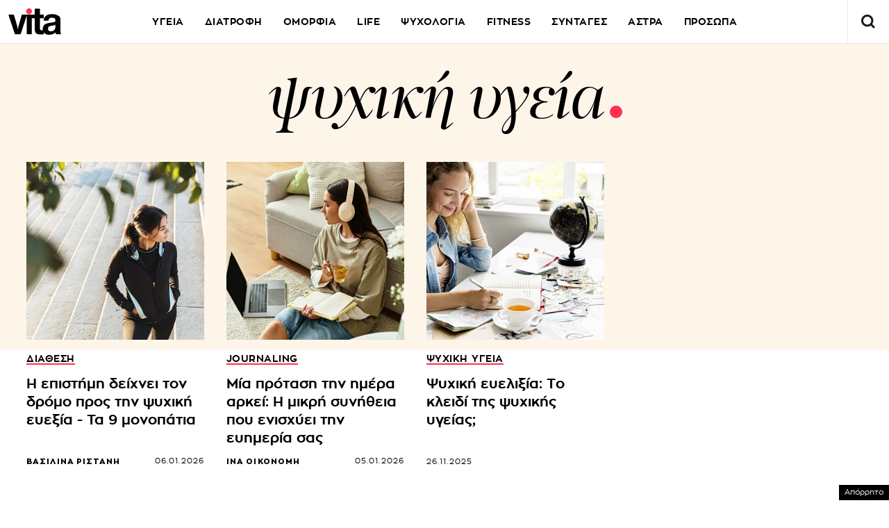

--- FILE ---
content_type: text/html; charset=UTF-8
request_url: https://www.vita.gr/tags/psyxiki-ygeia/
body_size: 27370
content:
<!DOCTYPE html>
<html lang="el">
<head>
  <meta charset="UTF-8">
  <meta name="viewport" content="width=device-width, initial-scale=1">
  <title>EΙΔΗΣΕΙΣ ψυχική υγεία | Vita.gr</title>

    <meta http-equiv="refresh" content="240" />
  
    

  <link rel="icon" href="https://www.vita.gr/wp-content/themes/whsk_vitagr/common/icons/favicon.ico?v=1.2" type="image/x-icon" />
  <link rel="apple-touch-icon" sizes="57x57" href="https://www.vita.gr/wp-content/themes/whsk_vitagr/common/icons/apple-icon-57x57.png">
  <link rel="apple-touch-icon" sizes="60x60" href="https://www.vita.gr/wp-content/themes/whsk_vitagr/common/icons/apple-icon-60x60.png">
  <link rel="apple-touch-icon" sizes="72x72" href="https://www.vita.gr/wp-content/themes/whsk_vitagr/common/icons/apple-icon-72x72.png">
  <link rel="apple-touch-icon" sizes="76x76" href="https://www.vita.gr/wp-content/themes/whsk_vitagr/common/icons/apple-icon-76x76.png">
  <link rel="apple-touch-icon" sizes="114x114" href="https://www.vita.gr/wp-content/themes/whsk_vitagr/common/icons/apple-icon-114x114.png">
  <link rel="apple-touch-icon" sizes="120x120" href="https://www.vita.gr/wp-content/themes/whsk_vitagr/common/icons/apple-icon-120x120.png">
  <link rel="apple-touch-icon" sizes="144x144" href="https://www.vita.gr/wp-content/themes/whsk_vitagr/common/icons/apple-icon-144x144.png">
  <link rel="apple-touch-icon" sizes="152x152" href="https://www.vita.gr/wp-content/themes/whsk_vitagr/common/icons/apple-icon-152x152.png">
  <link rel="apple-touch-icon" sizes="180x180" href="https://www.vita.gr/wp-content/themes/whsk_vitagr/common/icons/apple-icon-180x180.png">
  <link rel="icon" type="image/png" sizes="192x192"  href="https://www.vita.gr/wp-content/themes/whsk_vitagr/common/icons/android-icon-192x192.png">
  <link rel="icon" type="image/png" sizes="32x32" href="https://www.vita.gr/wp-content/themes/whsk_vitagr/common/icons/favicon-32x32.png">
  <link rel="icon" type="image/png" sizes="96x96" href="https://www.vita.gr/wp-content/themes/whsk_vitagr/common/icons/favicon-96x96.png">
  <link rel="icon" type="image/png" sizes="16x16" href="https://www.vita.gr/wp-content/themes/whsk_vitagr/common/icons/favicon-16x16.png">
  <meta name="msapplication-TileColor" content="#ffffff">
  <meta name="msapplication-TileImage" content="https://www.vita.gr/wp-content/themes/whsk_vitagr/common/icons/ms-icon-144x144.png">
  <meta name="theme-color" content="#ffffff">
  
  <link rel="preconnect" href='https://fonts.googleapis.com'>
  <link rel="preconnect" href='https://fonts.gstatic.com'>
  <link rel="preconnect" href="https://quantcast.mgr.consensu.org">
  <link rel="preconnect" href="https://secure.quantserve.com">
  <link rel="preconnect" href="https://securepubads.g.doubleclick.net">
  <link rel="preconnect" href="https://pagead2.googlesyndication.com">
  <link rel="preconnect" href="https://tpc.googlesyndication.com">
  <link rel="preconnect" href="https://www.google-analytics.com">
  <link rel="preconnect" href="https://cdn.onesignal.com">
  <link rel="preconnect" href="https://ajax.googleapis.com">
  <link rel="dns-prefetch" href="https://quantcast.mgr.consensu.org">
  <link rel="dns-prefetch" href="https://secure.quantserve.com">
  <link rel="dns-prefetch" href="https://securepubads.g.doubleclick.net">
  <link rel="dns-prefetch" href="https://pagead2.googlesyndication.com">
  <link rel="dns-prefetch" href="https://tpc.googlesyndication.com">
  <link rel="dns-prefetch" href="https://www.google-analytics.com">
  <link rel="dns-prefetch" href="https://cdn.onesignal.com">
  <link rel="dns-prefetch" href="https://ajax.googleapis.com">
  
  <link rel="preload" href="/wp-content/themes/whsk_vitagr/common/fonts/regal/PFRegalDisplayPro-Italic.woff2" as="font" type="font/woff2" crossorigin="anonymous" />
  <link rel="preload" href="/wp-content/themes/whsk_vitagr/common/fonts/zona/regular/ZonaPro-Regular.woff" as="font" type="font/woff" crossorigin="anonymous" />
  <link rel="preload" href="/wp-content/themes/whsk_vitagr/common/fonts/zona/bold/ZonaPro-Bold.woff" as="font" type="font/woff" crossorigin="anonymous" />
  <link rel="preload" href="/wp-content/themes/whsk_vitagr/common/fonts/zona/thin/ZonaPro-Thin.woff" as="font" type="font/woff" crossorigin="anonymous" />
  <link rel="preload" href="/wp-content/themes/whsk_vitagr/common/fonts/zona/light/ZonaPro-Light.woff" as="font" type="font/woff" crossorigin="anonymous" />
  <link rel="preload" href="/wp-content/themes/whsk_vitagr/common/fonts/zona/extrabold/ZonaPro-ExtraBold.woff" as="font" type="font/woff" crossorigin="anonymous" />
  

  <script src="https://www.vita.gr/wp-content/cache/autoptimize/js/autoptimize_single_6d1b4944d4ebb96dd2e649b48d24fdea.js?v=1"></script>
  
<script async src="https://fundingchoicesmessages.google.com/i/pub-3451081775397713?ers=1"></script><script>(function() {function signalGooglefcPresent() {if (!window.frames['googlefcPresent']) {if (document.body) {const iframe = document.createElement('iframe'); iframe.style = 'width: 0; height: 0; border: none; z-index: -1000; left: -1000px; top: -1000px;'; iframe.style.display = 'none'; iframe.name = 'googlefcPresent'; document.body.appendChild(iframe);} else {setTimeout(signalGooglefcPresent, 0);}}}signalGooglefcPresent();})();</script>

<script>(function(){/*

 Copyright The Closure Library Authors.
 SPDX-License-Identifier: Apache-2.0
*/
'use strict';var aa=function(a){var b=0;return function(){return b<a.length?{done:!1,value:a[b++]}:{done:!0}}},ba="function"==typeof Object.create?Object.create:function(a){var b=function(){};b.prototype=a;return new b},k;if("function"==typeof Object.setPrototypeOf)k=Object.setPrototypeOf;else{var m;a:{var ca={a:!0},n={};try{n.__proto__=ca;m=n.a;break a}catch(a){}m=!1}k=m?function(a,b){a.__proto__=b;if(a.__proto__!==b)throw new TypeError(a+" is not extensible");return a}:null}
var p=k,q=function(a,b){a.prototype=ba(b.prototype);a.prototype.constructor=a;if(p)p(a,b);else for(var c in b)if("prototype"!=c)if(Object.defineProperties){var d=Object.getOwnPropertyDescriptor(b,c);d&&Object.defineProperty(a,c,d)}else a[c]=b[c];a.v=b.prototype},r=this||self,da=function(){},t=function(a){return a};var u;var w=function(a,b){this.g=b===v?a:""};w.prototype.toString=function(){return this.g+""};var v={},x=function(a){if(void 0===u){var b=null;var c=r.trustedTypes;if(c&&c.createPolicy){try{b=c.createPolicy("goog#html",{createHTML:t,createScript:t,createScriptURL:t})}catch(d){r.console&&r.console.error(d.message)}u=b}else u=b}a=(b=u)?b.createScriptURL(a):a;return new w(a,v)};var A=function(){return Math.floor(2147483648*Math.random()).toString(36)+Math.abs(Math.floor(2147483648*Math.random())^Date.now()).toString(36)};var B={},C=null;var D="function"===typeof Uint8Array;function E(a,b,c){return"object"===typeof a?D&&!Array.isArray(a)&&a instanceof Uint8Array?c(a):F(a,b,c):b(a)}function F(a,b,c){if(Array.isArray(a)){for(var d=Array(a.length),e=0;e<a.length;e++){var f=a[e];null!=f&&(d[e]=E(f,b,c))}Array.isArray(a)&&a.s&&G(d);return d}d={};for(e in a)Object.prototype.hasOwnProperty.call(a,e)&&(f=a[e],null!=f&&(d[e]=E(f,b,c)));return d}
function ea(a){return F(a,function(b){return"number"===typeof b?isFinite(b)?b:String(b):b},function(b){var c;void 0===c&&(c=0);if(!C){C={};for(var d="ABCDEFGHIJKLMNOPQRSTUVWXYZabcdefghijklmnopqrstuvwxyz0123456789".split(""),e=["+/=","+/","-_=","-_.","-_"],f=0;5>f;f++){var h=d.concat(e[f].split(""));B[f]=h;for(var g=0;g<h.length;g++){var l=h[g];void 0===C[l]&&(C[l]=g)}}}c=B[c];d=Array(Math.floor(b.length/3));e=c[64]||"";for(f=h=0;h<b.length-2;h+=3){var y=b[h],z=b[h+1];l=b[h+2];g=c[y>>2];y=c[(y&3)<<
4|z>>4];z=c[(z&15)<<2|l>>6];l=c[l&63];d[f++]=""+g+y+z+l}g=0;l=e;switch(b.length-h){case 2:g=b[h+1],l=c[(g&15)<<2]||e;case 1:b=b[h],d[f]=""+c[b>>2]+c[(b&3)<<4|g>>4]+l+e}return d.join("")})}var fa={s:{value:!0,configurable:!0}},G=function(a){Array.isArray(a)&&!Object.isFrozen(a)&&Object.defineProperties(a,fa);return a};var H;var J=function(a,b,c){var d=H;H=null;a||(a=d);d=this.constructor.u;a||(a=d?[d]:[]);this.j=d?0:-1;this.h=null;this.g=a;a:{d=this.g.length;a=d-1;if(d&&(d=this.g[a],!(null===d||"object"!=typeof d||Array.isArray(d)||D&&d instanceof Uint8Array))){this.l=a-this.j;this.i=d;break a}void 0!==b&&-1<b?(this.l=Math.max(b,a+1-this.j),this.i=null):this.l=Number.MAX_VALUE}if(c)for(b=0;b<c.length;b++)a=c[b],a<this.l?(a+=this.j,(d=this.g[a])?G(d):this.g[a]=I):(d=this.l+this.j,this.g[d]||(this.i=this.g[d]={}),(d=this.i[a])?
G(d):this.i[a]=I)},I=Object.freeze(G([])),K=function(a,b){if(-1===b)return null;if(b<a.l){b+=a.j;var c=a.g[b];return c!==I?c:a.g[b]=G([])}if(a.i)return c=a.i[b],c!==I?c:a.i[b]=G([])},M=function(a,b){var c=L;if(-1===b)return null;a.h||(a.h={});if(!a.h[b]){var d=K(a,b);d&&(a.h[b]=new c(d))}return a.h[b]};J.prototype.toJSON=function(){var a=N(this,!1);return ea(a)};
var N=function(a,b){if(a.h)for(var c in a.h)if(Object.prototype.hasOwnProperty.call(a.h,c)){var d=a.h[c];if(Array.isArray(d))for(var e=0;e<d.length;e++)d[e]&&N(d[e],b);else d&&N(d,b)}return a.g},O=function(a,b){H=b=b?JSON.parse(b):null;a=new a(b);H=null;return a};J.prototype.toString=function(){return N(this,!1).toString()};var P=function(a){J.call(this,a)};q(P,J);function ha(a){var b,c=(a.ownerDocument&&a.ownerDocument.defaultView||window).document,d=null===(b=c.querySelector)||void 0===b?void 0:b.call(c,"script[nonce]");(b=d?d.nonce||d.getAttribute("nonce")||"":"")&&a.setAttribute("nonce",b)};var Q=function(a,b){b=String(b);"application/xhtml+xml"===a.contentType&&(b=b.toLowerCase());return a.createElement(b)},R=function(a){this.g=a||r.document||document};R.prototype.appendChild=function(a,b){a.appendChild(b)};var S=function(a,b,c,d,e,f){try{var h=a.g,g=Q(a.g,"SCRIPT");g.async=!0;g.src=b instanceof w&&b.constructor===w?b.g:"type_error:TrustedResourceUrl";ha(g);h.head.appendChild(g);g.addEventListener("load",function(){e();d&&h.head.removeChild(g)});g.addEventListener("error",function(){0<c?S(a,b,c-1,d,e,f):(d&&h.head.removeChild(g),f())})}catch(l){f()}};var ia=r.atob("aHR0cHM6Ly93d3cuZ3N0YXRpYy5jb20vaW1hZ2VzL2ljb25zL21hdGVyaWFsL3N5c3RlbS8xeC93YXJuaW5nX2FtYmVyXzI0ZHAucG5n"),ja=r.atob("WW91IGFyZSBzZWVpbmcgdGhpcyBtZXNzYWdlIGJlY2F1c2UgYWQgb3Igc2NyaXB0IGJsb2NraW5nIHNvZnR3YXJlIGlzIGludGVyZmVyaW5nIHdpdGggdGhpcyBwYWdlLg=="),ka=r.atob("RGlzYWJsZSBhbnkgYWQgb3Igc2NyaXB0IGJsb2NraW5nIHNvZnR3YXJlLCB0aGVuIHJlbG9hZCB0aGlzIHBhZ2Uu"),la=function(a,b,c){this.h=a;this.j=new R(this.h);this.g=null;this.i=[];this.l=!1;this.o=b;this.m=c},V=function(a){if(a.h.body&&!a.l){var b=
function(){T(a);r.setTimeout(function(){return U(a,3)},50)};S(a.j,a.o,2,!0,function(){r[a.m]||b()},b);a.l=!0}},T=function(a){for(var b=W(1,5),c=0;c<b;c++){var d=X(a);a.h.body.appendChild(d);a.i.push(d)}b=X(a);b.style.bottom="0";b.style.left="0";b.style.position="fixed";b.style.width=W(100,110).toString()+"%";b.style.zIndex=W(2147483544,2147483644).toString();b.style["background-color"]=ma(249,259,242,252,219,229);b.style["box-shadow"]="0 0 12px #888";b.style.color=ma(0,10,0,10,0,10);b.style.display=
"flex";b.style["justify-content"]="center";b.style["font-family"]="Roboto, Arial";c=X(a);c.style.width=W(80,85).toString()+"%";c.style.maxWidth=W(750,775).toString()+"px";c.style.margin="24px";c.style.display="flex";c.style["align-items"]="flex-start";c.style["justify-content"]="center";d=Q(a.j.g,"IMG");d.className=A();d.src=ia;d.style.height="24px";d.style.width="24px";d.style["padding-right"]="16px";var e=X(a),f=X(a);f.style["font-weight"]="bold";f.textContent=ja;var h=X(a);h.textContent=ka;Y(a,
e,f);Y(a,e,h);Y(a,c,d);Y(a,c,e);Y(a,b,c);a.g=b;a.h.body.appendChild(a.g);b=W(1,5);for(c=0;c<b;c++)d=X(a),a.h.body.appendChild(d),a.i.push(d)},Y=function(a,b,c){for(var d=W(1,5),e=0;e<d;e++){var f=X(a);b.appendChild(f)}b.appendChild(c);c=W(1,5);for(d=0;d<c;d++)e=X(a),b.appendChild(e)},W=function(a,b){return Math.floor(a+Math.random()*(b-a))},ma=function(a,b,c,d,e,f){return"rgb("+W(Math.max(a,0),Math.min(b,255)).toString()+","+W(Math.max(c,0),Math.min(d,255)).toString()+","+W(Math.max(e,0),Math.min(f,
255)).toString()+")"},X=function(a){a=Q(a.j.g,"DIV");a.className=A();return a},U=function(a,b){0>=b||null!=a.g&&0!=a.g.offsetHeight&&0!=a.g.offsetWidth||(na(a),T(a),r.setTimeout(function(){return U(a,b-1)},50))},na=function(a){var b=a.i;var c="undefined"!=typeof Symbol&&Symbol.iterator&&b[Symbol.iterator];b=c?c.call(b):{next:aa(b)};for(c=b.next();!c.done;c=b.next())(c=c.value)&&c.parentNode&&c.parentNode.removeChild(c);a.i=[];(b=a.g)&&b.parentNode&&b.parentNode.removeChild(b);a.g=null};var pa=function(a,b,c,d,e){var f=oa(c),h=function(l){l.appendChild(f);r.setTimeout(function(){f?(0!==f.offsetHeight&&0!==f.offsetWidth?b():a(),f.parentNode&&f.parentNode.removeChild(f)):a()},d)},g=function(l){document.body?h(document.body):0<l?r.setTimeout(function(){g(l-1)},e):b()};g(3)},oa=function(a){var b=document.createElement("div");b.className=a;b.style.width="1px";b.style.height="1px";b.style.position="absolute";b.style.left="-10000px";b.style.top="-10000px";b.style.zIndex="-10000";return b};var L=function(a){J.call(this,a)};q(L,J);var qa=function(a){J.call(this,a)};q(qa,J);var ra=function(a,b){this.l=a;this.m=new R(a.document);this.g=b;this.i=K(this.g,1);b=M(this.g,2);this.o=x(K(b,4)||"");this.h=!1;b=M(this.g,13);b=x(K(b,4)||"");this.j=new la(a.document,b,K(this.g,12))};ra.prototype.start=function(){sa(this)};
var sa=function(a){ta(a);S(a.m,a.o,3,!1,function(){a:{var b=a.i;var c=r.btoa(b);if(c=r[c]){try{var d=O(P,r.atob(c))}catch(e){b=!1;break a}b=b===K(d,1)}else b=!1}b?Z(a,K(a.g,14)):(Z(a,K(a.g,8)),V(a.j))},function(){pa(function(){Z(a,K(a.g,7));V(a.j)},function(){return Z(a,K(a.g,6))},K(a.g,9),K(a.g,10),K(a.g,11))})},Z=function(a,b){a.h||(a.h=!0,a=new a.l.XMLHttpRequest,a.open("GET",b,!0),a.send())},ta=function(a){var b=r.btoa(a.i);a.l[b]&&Z(a,K(a.g,5))};(function(a,b){r[a]=function(c){for(var d=[],e=0;e<arguments.length;++e)d[e-0]=arguments[e];r[a]=da;b.apply(null,d)}})("__h82AlnkH6D91__",function(a){"function"===typeof window.atob&&(new ra(window,O(qa,window.atob(a)))).start()});}).call(this);

window.__h82AlnkH6D91__("[base64]/[base64]/[base64]/[base64]");</script>

<link rel="preconnect" href="https://tags.crwdcntrl.net">
  <link rel="preconnect" href="https://bcp.crwdcntrl.net">
  <link rel="preconnect" href="https://c.ltmsphrcl.net">
  <link rel="dns-prefetch" href="https://tags.crwdcntrl.net">
  <link rel="dns-prefetch" href="https://bcp.crwdcntrl.net">
  <link rel="dns-prefetch" href="https://c.ltmsphrcl.net">

  <script>
    ! function() {
      window.googletag = window.googletag || {};
      window.googletag.cmd = window.googletag.cmd || [];
      var audTargetingKey = 'lotame';
      var panoramaIdTargetingKey = 'lpanoramaid';
      var lotameClientId = '17932';
      var audLocalStorageKey = 'lotame_' + lotameClientId + '_auds';

      // Immediately load audiences and Panorama ID from local storage
      try {
        var storedAuds = window.localStorage.getItem(audLocalStorageKey) || '';
        if (storedAuds) {
          googletag.cmd.push(function() {
            window.googletag.pubads().setTargeting(audTargetingKey, storedAuds.split(','));
          });
        }

        var localStoragePanoramaID = window.localStorage.getItem('panoramaId') || '';
        if (localStoragePanoramaID) {
          googletag.cmd.push(function() {
              window.googletag.pubads().setTargeting(panoramaIdTargetingKey, localStoragePanoramaID);
          });
        }
      } catch(e) {
      }

      // Callback when targeting audience is ready to push latest audience data
      var audienceReadyCallback = function (profile) {

        // Get audiences as an array
        var lotameAudiences = profile.getAudiences() || [];

        // Set the new target audiences for call to Google
        googletag.cmd.push(function() {
          window.googletag.pubads().setTargeting(audTargetingKey, lotameAudiences);
        });

        // Get the PanoramaID to set at Google
        var lotamePanoramaID = profile.getPanorama().getId() || '';
        if (lotamePanoramaID) {
          googletag.cmd.push(function() {
            window.googletag.pubads().setTargeting(panoramaIdTargetingKey, lotamePanoramaID);
          });
        }
      };

      // Lotame Config
      var lotameTagInput = {
        data: {
          behaviors: {
          int: ["Category: ","Category:  :: Subcategory: "]          },          
        },
        config: {
          audienceLocalStorage: audLocalStorageKey,
          onProfileReady: audienceReadyCallback
        }
      };

      // Lotame initialization
      var lotameConfig = lotameTagInput.config || {};
      var namespace = window['lotame_' + lotameClientId] = {};
      namespace.config = lotameConfig;
      namespace.data = lotameTagInput.data || {};
      namespace.cmd = namespace.cmd || [];
    } ();
  </script>
  <script async src="https://tags.crwdcntrl.net/lt/c/17932/lt.min.js"></script>  <script>
!function (n) { "use strict"; function d(n, t) { var r = (65535 & n) + (65535 & t); return (n >> 16) + (t >> 16) + (r >> 16) << 16 | 65535 & r } function f(n, t, r, e, o, u) { return d((u = d(d(t, n), d(e, u))) << o | u >>> 32 - o, r) } function l(n, t, r, e, o, u, c) { return f(t & r | ~t & e, n, t, o, u, c) } function g(n, t, r, e, o, u, c) { return f(t & e | r & ~e, n, t, o, u, c) } function v(n, t, r, e, o, u, c) { return f(t ^ r ^ e, n, t, o, u, c) } function m(n, t, r, e, o, u, c) { return f(r ^ (t | ~e), n, t, o, u, c) } function c(n, t) { var r, e, o, u; n[t >> 5] |= 128 << t % 32, n[14 + (t + 64 >>> 9 << 4)] = t; for (var c = 1732584193, f = -271733879, i = -1732584194, a = 271733878, h = 0; h < n.length; h += 16)c = l(r = c, e = f, o = i, u = a, n[h], 7, -680876936), a = l(a, c, f, i, n[h + 1], 12, -389564586), i = l(i, a, c, f, n[h + 2], 17, 606105819), f = l(f, i, a, c, n[h + 3], 22, -1044525330), c = l(c, f, i, a, n[h + 4], 7, -176418897), a = l(a, c, f, i, n[h + 5], 12, 1200080426), i = l(i, a, c, f, n[h + 6], 17, -1473231341), f = l(f, i, a, c, n[h + 7], 22, -45705983), c = l(c, f, i, a, n[h + 8], 7, 1770035416), a = l(a, c, f, i, n[h + 9], 12, -1958414417), i = l(i, a, c, f, n[h + 10], 17, -42063), f = l(f, i, a, c, n[h + 11], 22, -1990404162), c = l(c, f, i, a, n[h + 12], 7, 1804603682), a = l(a, c, f, i, n[h + 13], 12, -40341101), i = l(i, a, c, f, n[h + 14], 17, -1502002290), c = g(c, f = l(f, i, a, c, n[h + 15], 22, 1236535329), i, a, n[h + 1], 5, -165796510), a = g(a, c, f, i, n[h + 6], 9, -1069501632), i = g(i, a, c, f, n[h + 11], 14, 643717713), f = g(f, i, a, c, n[h], 20, -373897302), c = g(c, f, i, a, n[h + 5], 5, -701558691), a = g(a, c, f, i, n[h + 10], 9, 38016083), i = g(i, a, c, f, n[h + 15], 14, -660478335), f = g(f, i, a, c, n[h + 4], 20, -405537848), c = g(c, f, i, a, n[h + 9], 5, 568446438), a = g(a, c, f, i, n[h + 14], 9, -1019803690), i = g(i, a, c, f, n[h + 3], 14, -187363961), f = g(f, i, a, c, n[h + 8], 20, 1163531501), c = g(c, f, i, a, n[h + 13], 5, -1444681467), a = g(a, c, f, i, n[h + 2], 9, -51403784), i = g(i, a, c, f, n[h + 7], 14, 1735328473), c = v(c, f = g(f, i, a, c, n[h + 12], 20, -1926607734), i, a, n[h + 5], 4, -378558), a = v(a, c, f, i, n[h + 8], 11, -2022574463), i = v(i, a, c, f, n[h + 11], 16, 1839030562), f = v(f, i, a, c, n[h + 14], 23, -35309556), c = v(c, f, i, a, n[h + 1], 4, -1530992060), a = v(a, c, f, i, n[h + 4], 11, 1272893353), i = v(i, a, c, f, n[h + 7], 16, -155497632), f = v(f, i, a, c, n[h + 10], 23, -1094730640), c = v(c, f, i, a, n[h + 13], 4, 681279174), a = v(a, c, f, i, n[h], 11, -358537222), i = v(i, a, c, f, n[h + 3], 16, -722521979), f = v(f, i, a, c, n[h + 6], 23, 76029189), c = v(c, f, i, a, n[h + 9], 4, -640364487), a = v(a, c, f, i, n[h + 12], 11, -421815835), i = v(i, a, c, f, n[h + 15], 16, 530742520), c = m(c, f = v(f, i, a, c, n[h + 2], 23, -995338651), i, a, n[h], 6, -198630844), a = m(a, c, f, i, n[h + 7], 10, 1126891415), i = m(i, a, c, f, n[h + 14], 15, -1416354905), f = m(f, i, a, c, n[h + 5], 21, -57434055), c = m(c, f, i, a, n[h + 12], 6, 1700485571), a = m(a, c, f, i, n[h + 3], 10, -1894986606), i = m(i, a, c, f, n[h + 10], 15, -1051523), f = m(f, i, a, c, n[h + 1], 21, -2054922799), c = m(c, f, i, a, n[h + 8], 6, 1873313359), a = m(a, c, f, i, n[h + 15], 10, -30611744), i = m(i, a, c, f, n[h + 6], 15, -1560198380), f = m(f, i, a, c, n[h + 13], 21, 1309151649), c = m(c, f, i, a, n[h + 4], 6, -145523070), a = m(a, c, f, i, n[h + 11], 10, -1120210379), i = m(i, a, c, f, n[h + 2], 15, 718787259), f = m(f, i, a, c, n[h + 9], 21, -343485551), c = d(c, r), f = d(f, e), i = d(i, o), a = d(a, u); return [c, f, i, a] } function i(n) { for (var t = "", r = 32 * n.length, e = 0; e < r; e += 8)t += String.fromCharCode(n[e >> 5] >>> e % 32 & 255); return t } function a(n) { var t = []; for (t[(n.length >> 2) - 1] = void 0, e = 0; e < t.length; e += 1)t[e] = 0; for (var r = 8 * n.length, e = 0; e < r; e += 8)t[e >> 5] |= (255 & n.charCodeAt(e / 8)) << e % 32; return t } function e(n) { for (var t, r = "0123456789abcdef", e = "", o = 0; o < n.length; o += 1)t = n.charCodeAt(o), e += r.charAt(t >>> 4 & 15) + r.charAt(15 & t); return e } function r(n) { return unescape(encodeURIComponent(n)) } function o(n) { return i(c(a(n = r(n)), 8 * n.length)) } function u(n, t) { return function (n, t) { var r, e = a(n), o = [], u = []; for (o[15] = u[15] = void 0, 16 < e.length && (e = c(e, 8 * n.length)), r = 0; r < 16; r += 1)o[r] = 909522486 ^ e[r], u[r] = 1549556828 ^ e[r]; return t = c(o.concat(a(t)), 512 + 8 * t.length), i(c(u.concat(t), 640)) }(r(n), r(t)) } function t(n, t, r) { return t ? r ? u(t, n) : e(u(t, n)) : r ? o(n) : e(o(n)) } "function" == typeof define && define.amd ? define(function () { return t }) : "object" == typeof module && module.exports ? module.exports = t : n.md5 = t }(this);

function uuidv4() {
    return ([1e7] + -1e3 + -4e3 + -8e3 + -1e11).replace(/[018]/g, c =>
        (c ^ crypto.getRandomValues(new Uint8Array(1))[0] & 15 >> c / 4).toString(16)
    );
}

function setPPIDCookie() {
    document.cookie = "_ppid=" + md5(uuidv4()) + ";path=/";
}

function clearPPIDCookie() {
    document.cookie = "_ppid=;path=/;expires=Thu, 01 Jan 1970 00:00:01 GMT";
}

function getPPIDCookie() {
    let name = "_ppid=";
    let ca = document.cookie.split(';');
    for (let i = 0; i < ca.length; i++) {
        let c = ca[i].trim();
        if (c.indexOf(name) == 0) {
            return c.substring(name.length, c.length);
        }
    }
    return "";
}

function quantcastTrackEvent(eventName) {
    let ppid = getPPIDCookie();
    if (ppid === "") {
        setPPIDCookie();
    }
    if (typeof __qc !== 'undefined') {
        __qc.event({
            type: 'custom',
            eventType: eventName
        });
    }
}

// Wait for TCF API to load
let tcfCheckInterval = setInterval(() => {
    if (typeof window.__tcfapi !== 'undefined') {
        clearInterval(tcfCheckInterval); // Stop checking once __tcfapi is available

        window.__tcfapi('addEventListener', 2, function(tcData, success) {
            if (success && (tcData.eventStatus === 'useractioncomplete' || tcData.eventStatus === 'tcloaded')) {
                const hasPurposeOneConsent = tcData.purpose.consents['1']; // Purpose 1: Storage & Access
                
                if (hasPurposeOneConsent) {
                    console.log("Consent given for Purpose 1 - Setting PPID");
                    quantcastTrackEvent('Personalized Ad Consent Given');
                } else {
                    console.log("No consent for Purpose 1 - Clearing PPID");
                    clearPPIDCookie();
                }
            }
        });
    }
}, 500); // Check every 500ms

// Stop checking after 5 seconds
setTimeout(() => clearInterval(tcfCheckInterval), 5000);
    
</script>
   



<script>
    window.skinSize = 'small';
    var w = window.innerWidth || document.documentElement.clientWidth || document.body.clientWidth;
    if (w > 1000) {
        window.skinSize = 'large';
    }
    if (w <= 668) {
        var platform = 'mobile';
    } else {
        var platform = 'desktop';
    }

    // function display320() {
    //     googletag.cmd.push(function() {
    //         googletag.display('320x50_bottom_2')
    //     });
    //     display320 = function() {}
    // }

    function ways() {
        const f = $(".das-mmiddle");
        const d = $("#das-mmiddle-wp");
        var waypoint = new Waypoint({
            element: d[0],
            handler: function(n) {
                "up" === n ? f.addClass('ups') : "down" === n && f.removeClass('ups');
                //display320()
            },
            offset: function() {
                return window.innerHeight
            }
        })
    }
</script>
<script async='async' src='https://securepubads.g.doubleclick.net/tag/js/gpt.js'></script>
<script>
    var googletag = googletag || {};
    googletag.cmd = googletag.cmd || [];
</script>
<script src="https://www.alteregomedia.org/files/js/gtags.js?v=1"></script>
<script>
    var plink = "https://www.vita.gr/tags/psyxiki-ygeia";
        try {setas()} catch (e) {var lineitemids = ''; var adserver = ''}
    googletag.cmd.push(function() {
        var mtoph = 50;
        var header_mapping = googletag.sizeMapping().addSize([0, 0], []).addSize([670, 200], [[970, 250], [970, 90], [728, 90], [1000, 250]]).build();
        var right_mapping = googletag.sizeMapping().addSize([0, 0], []).addSize([875, 200], [[300, 250], [300, 450], [300, 600]]).build();
        var over_mapping = googletag.sizeMapping().addSize([0, 0], []).addSize([669, 200], [1, 1]).build();
        var textlink_mapping = googletag.sizeMapping().addSize([0, 0], []).addSize([600, 200], [[520, 40],[300, 250]]).build();
        var mapping_320 = googletag.sizeMapping().addSize([0, 0], [320, 50]).addSize([668, 0], []).build();
        var middle_mapping = googletag.sizeMapping().addSize([0, 0], []).addSize([300, 250], [[300, 250]]).addSize([300, 500], [[300, 600], [300, 250]]).addSize([668, 0], []).build();
        var bottom_mapping = googletag.sizeMapping().addSize([0, 0], []).addSize([300, 250], [[320, 50], [300, 250], [300, 450]]).addSize([300, 500], [[320, 50], [300, 250], [300, 450], [300, 600]]).addSize([668, 0], []).build();
        var bottom_mapping_new = googletag.sizeMapping().addSize([0, 0], [320, 50]).addSize([670, 200], []).build();
        googletag.defineSlot('/28509845/vita_group/vita_inside_mobile_bottom_anchor', [320, 50], '320x50_bottom_sticky').defineSizeMapping(bottom_mapping_new).addService(googletag.pubads());
        googletag.defineSlot('/28509845/vita_group/vita_inside_320x50_top', [1, 1], '320x50_top').defineSizeMapping(mapping_320).addService(googletag.pubads());
                googletag.defineSlot('/28509845/vita_group/vita_mobile_300x250_middle', [[300, 600], [300, 250]], '300x250_middle_1').defineSizeMapping(middle_mapping).addService(googletag.pubads());
        googletag.defineSlot('/28509845/vita_group/vita_inside_300x250_m1', [[300, 250], [520, 40]], '300x250_m1').defineSizeMapping(textlink_mapping).addService(googletag.pubads());
        googletag.defineSlot('/28509845/vita_group/vita_inside_300x250_m2', [[300, 250], [520, 40]], '300x250_m2').defineSizeMapping(textlink_mapping).addService(googletag.pubads());
        googletag.defineSlot('/28509845/vita_group/vita_mobile_300x250_middle_2', [[300, 600], [300, 250]], '300x250_middle_2').defineSizeMapping(middle_mapping).addService(googletag.pubads());
        googletag.defineSlot('/28509845/vita_group/vita_mobile_300x250_middle_3', [[300, 600], [300, 250]], '300x250_middle_3').defineSizeMapping(middle_mapping).addService(googletag.pubads());
                googletag.defineSlot('/28509845/vita_group/vita_1x1_over', [1, 1], '1x1_over').defineSizeMapping(over_mapping).addService(googletag.pubads());
        // googletag.defineSlot('/28509845/vita_group/vita_inside_970x90_top', [[970, 250], [970, 90], [728, 90], [1000, 250]], '970x90_top').defineSizeMapping(header_mapping).addService(googletag.pubads());
        googletag.defineSlot('/28509845/vita_group/vita_inside_300x250_r1', [[300, 250], [300, 450], [300, 600]], '300x250_r1').defineSizeMapping(right_mapping).addService(googletag.pubads());
        googletag.defineSlot('/28509845/vita_group/vita_inside_300x250_r2', [[300, 250], [300, 450], [300, 600]], '300x250_r2').defineSizeMapping(right_mapping).addService(googletag.pubads());
        googletag.defineSlot('/28509845/vita_group/vita_inside_300x250_r3', [[300, 250], [300, 450], [300, 600]], '300x250_r3').defineSizeMapping(right_mapping).addService(googletag.pubads());
//         googletag.defineSlot('/28509845/vita_group/vita_inside_300x250_r4', [[300, 250], [300, 450], [300, 600]], '300x250_r4').defineSizeMapping(right_mapping).addService(googletag.pubads());
//         googletag.defineSlot('/28509845/vita_group/vita_inside_300x250_r5', [[300, 250], [300, 450], [300, 600]], '300x250_r5').defineSizeMapping(right_mapping).addService(googletag.pubads());
//         googletag.defineSlot('/28509845/vita_group/vita_inside_300x250_r6', [[300, 250], [300, 450], [300, 600]], '300x250_r6').defineSizeMapping(right_mapping).addService(googletag.pubads())
        var islot = googletag.defineOutOfPageSlot('/28509845/vita_group/vita_interstitial', googletag.enums.OutOfPageFormat.INTERSTITIAL);
        if (islot) {islot.addService(googletag.pubads());}
                googletag.pubads().setTargeting('Item_Id', '');
                googletag.pubads().setTargeting('Category', 'tags');
        googletag.pubads().setTargeting('SubCategory', 'psyxiki-ygeia');
        
                googletag.pubads().setTargeting('AdServer', adserver);
        googletag.pubads().setTargeting('Skin', skinSize);
        googletag.pubads().setTargeting('Platform', platform);
                googletag.pubads().setTargeting('Length', 'large');
        googletag.pubads().collapseEmptyDivs(true);
        
		googletag.pubads().enableVideoAds();
        googletag.pubads().addEventListener('slotRenderEnded', function(event) {
        if(event.slot.getSlotElementId() === '320x50_top' && !event.isEmpty && event.size[1] >= 51 ){mtoph=100}
        // if (event.slot.getSlotElementId() === '300x250_middle') {ways();}
        if (event.slot.getSlotElementId() === '320x50_bottom_sticky') {if (!event.isEmpty) {$(".googlefc").css({ "left": "0", "right": "auto" })}};
        if (event.slot.getSlotElementId() === '300x250_r1' || event.slot.getSlotElementId() === '300x250_middle_1' || event.slot.getSlotElementId() === '300x250_middle_home') 
        {if (!event.isEmpty && lineitemids.includes(event.lineItemId, 0) || !event.isEmpty && orderids.includes(event.campaignId, 0)) {pgm300();}};

        if (event.slot.getSlotElementId() === '300x250_middle_2') {if (!event.isEmpty && lineitemids.includes(event.lineItemId, 0) || !event.isEmpty && orderids.includes(event.campaignId, 0)) {pgm300a("300x250_middle_2");}};
       if (event.slot.getSlotElementId() === '300x250_middle_3') {if (!event.isEmpty && lineitemids.includes(event.lineItemId, 0) || !event.isEmpty && orderids.includes(event.campaignId, 0)) {pgm300a("300x250_middle_3");}};
       if (event.slot.getSlotElementId() === '320x50_bottom') {if (!event.isEmpty && lineitemids.includes(event.lineItemId, 0) || !event.isEmpty && orderids.includes(event.campaignId, 0)) {pgm300a("320x50_bottom");}};
       if (event.slot.getSlotElementId() === '320x50_bottom_2') {if (!event.isEmpty && lineitemids.includes(event.lineItemId, 0) || !event.isEmpty && orderids.includes(event.campaignId, 0)) {pgm300a("320x50_bottom_2");}};

        if (event.slot.getSlotElementId() === '320x50_top')  {if (!event.isEmpty && mlineitemids.includes(event.lineItemId, 0) || !event.isEmpty && morderids.includes(event.campaignId, 0)) {pgm320(mtoph);}}
        if (event.slot.getSlotElementId() === '970x90_top')  {if (!event.isEmpty && xlineitemids.includes(event.lineItemId, 0) || !event.isEmpty && xorderids.includes(event.campaignId, 0)) {pgm970();}}});
        googletag.pubads().setCentering(true);
        var ppid = getPPIDCookie();
        if (ppid != "") {
            googletag.pubads().setPublisherProvidedId(ppid);
        }
        // googletag.enableServices();

                googletag.enableServices();
        
        googletag.display(islot);
    });

    var invideoslot = '/28509845/vita_group/vita_640vast';
    var randomNumber = Math.floor(10000000000 + Math.random() * 90000000000);
        var optionsString = 'Category=tags&SubCategory=psyxiki-ygeia&Item_Id=&Skin=' + skinSize + '&Platform=' + platform + '&AdServer=' + adserver;
    var optionsUri = 'https://pubads.g.doubleclick.net/gampad/ads?sz=640x480%7C400x300&ad_type=audio_video&iu='+ invideoslot+'&impl=s&gdfp_req=1&vpmute=1&plcmt=2&vpos=preroll&env=vp&output=vast&unviewed_position_start=1&url='+ encodeURIComponent(plink) +'&description_url='+ encodeURIComponent(plink) +'&correlator='+ randomNumber +'&ciu_szs=640x360&cust_params=' + encodeURIComponent(optionsString);
    
    var options = {
        id: 'content_video',
        adTagUrl: optionsUri
    };
</script>

  
  <meta name='robots' content='index, follow, max-image-preview:large, max-snippet:-1, max-video-preview:-1' />

	<!-- This site is optimized with the Yoast SEO plugin v22.6 - https://yoast.com/wordpress/plugins/seo/ -->
	<meta name="description" content="ψυχική υγεία: Όλα τα τελευταία νέα, άρθρα, απόψεις, για ψυχική υγεία" />
	<link rel="canonical" href="https://www.vita.gr/tags/psyxiki-ygeia/" />
	<link rel="next" href="https://www.vita.gr/tags/psyxiki-ygeia/page/2/" />
	<meta property="og:locale" content="el_GR" />
	<meta property="og:type" content="article" />
	<meta property="og:title" content="EΙΔΗΣΕΙΣ ψυχική υγεία | Vita.gr" />
	<meta property="og:description" content="ψυχική υγεία: Όλα τα τελευταία νέα, άρθρα, απόψεις, για ψυχική υγεία" />
	<meta property="og:url" content="https://www.vita.gr/tags/psyxiki-ygeia/" />
	<meta property="og:site_name" content="Vita.gr" />
	<meta property="og:image" content="https://www.vita.gr/wp-content/uploads/2023/09/Vita_OG_Image.png" />
	<meta property="og:image:width" content="1200" />
	<meta property="og:image:height" content="630" />
	<meta property="og:image:type" content="image/png" />
	<meta name="twitter:card" content="summary_large_image" />
	<meta name="twitter:site" content="@Vita_gr" />
	<!-- / Yoast SEO plugin. -->


<link rel="alternate" type="application/rss+xml" title="Ετικέτα ροής Vita.gr &raquo; ψυχική υγεία" href="https://www.vita.gr/tags/psyxiki-ygeia/feed/" />





<script type="text/javascript" src="https://www.vita.gr/wp-content/themes/whsk_vitagr/common/js/jquery.3.6.3.min.js?ver=6.5.3" id="jquery.3.6.3-js"></script>
<script type="text/javascript">//<![CDATA[
  function external_links_in_new_windows_loop() {
    if (!document.links) {
      document.links = document.getElementsByTagName('a');
    }
    var change_link = false;
    var force = '';
    var ignore = '';

    for (var t=0; t<document.links.length; t++) {
      var all_links = document.links[t];
      change_link = false;
      
      if(document.links[t].hasAttribute('onClick') == false) {
        // forced if the address starts with http (or also https), but does not link to the current domain
        if(all_links.href.search(/^http/) != -1 && all_links.href.search('www.vita.gr') == -1 && all_links.href.search(/^#/) == -1) {
          // console.log('Changed ' + all_links.href);
          change_link = true;
        }
          
        if(force != '' && all_links.href.search(force) != -1) {
          // forced
          // console.log('force ' + all_links.href);
          change_link = true;
        }
        
        if(ignore != '' && all_links.href.search(ignore) != -1) {
          // console.log('ignore ' + all_links.href);
          // ignored
          change_link = false;
        }

        if(change_link == true) {
          // console.log('Changed ' + all_links.href);
          document.links[t].setAttribute('onClick', 'javascript:window.open(\'' + all_links.href.replace(/'/g, '') + '\', \'_blank\', \'noopener\'); return false;');
          document.links[t].removeAttribute('target');
        }
      }
    }
  }
  
  // Load
  function external_links_in_new_windows_load(func)
  {  
    var oldonload = window.onload;
    if (typeof window.onload != 'function'){
      window.onload = func;
    } else {
      window.onload = function(){
        oldonload();
        func();
      }
    }
  }

  external_links_in_new_windows_load(external_links_in_new_windows_loop);
  //]]></script>

        <script>

      window.OneSignal = window.OneSignal || [];

      OneSignal.push( function() {
        OneSignal.SERVICE_WORKER_UPDATER_PATH = "OneSignalSDKUpdaterWorker.js.php";
                      OneSignal.SERVICE_WORKER_PATH = "OneSignalSDKWorker.js.php";
                      OneSignal.SERVICE_WORKER_PARAM = { scope: "/" };
        OneSignal.setDefaultNotificationUrl("https://www.vita.gr");        var oneSignal_options = {};
        window._oneSignalInitOptions = oneSignal_options;

        oneSignal_options['wordpress'] = true;
oneSignal_options['appId'] = 'a860d442-5631-469e-b9f2-d2b81398e471';
oneSignal_options['allowLocalhostAsSecureOrigin'] = true;
oneSignal_options['welcomeNotification'] = { };
oneSignal_options['welcomeNotification']['disable'] = true;
oneSignal_options['subdomainName'] = "vita.gr";
oneSignal_options['promptOptions'] = { };
oneSignal_options['promptOptions']['actionMessage'] = "Θέλετε να λαμβάνετε ειδοποιήσεις από το vita.gr ;";
oneSignal_options['promptOptions']['acceptButtonText'] = "ΝΑΙ ΘΕΛΩ";
oneSignal_options['promptOptions']['cancelButtonText'] = "ΟΧΙ, ΕΥΧΑΡΙΣΤΩ";
oneSignal_options['promptOptions']['siteName'] = "https://www.vita.gr";
oneSignal_options['promptOptions']['autoAcceptTitle'] = "NAI";
                OneSignal.init(window._oneSignalInitOptions);
                OneSignal.showSlidedownPrompt();      });

      function documentInitOneSignal() {
        var oneSignal_elements = document.getElementsByClassName("OneSignal-prompt");

        var oneSignalLinkClickHandler = function(event) { OneSignal.push(['registerForPushNotifications']); event.preventDefault(); };        for(var i = 0; i < oneSignal_elements.length; i++)
          oneSignal_elements[i].addEventListener('click', oneSignalLinkClickHandler, false);
      }

      if (document.readyState === 'complete') {
           documentInitOneSignal();
      }
      else {
           window.addEventListener("load", function(event){
               documentInitOneSignal();
          });
      }
    </script>
<!-- There is no amphtml version available for this URL. -->  <script src="https://www.vita.gr/wp-content/cache/autoptimize/js/autoptimize_single_b1ffc8ef6ea7edf0f6bc3d6acad43c99.js"></script>
  <script src="https://www.vita.gr/wp-content/themes/whsk_vitagr/common/js/noframework.waypoints.min.js"></script>
  <script src="https://www.vita.gr/wp-content/themes/whsk_vitagr/common/js/waypoints-sticky.min.js"></script>
  
    
    <script type="text/javascript">
    (function() {
      /** CONFIGURATION START **/
      var _sf_async_config = window._sf_async_config = (window._sf_async_config || {});
      _sf_async_config.uid = 66944;
      _sf_async_config.domain = 'vita.gr';
      _sf_async_config.flickerControl = false;
      _sf_async_config.useCanonical = true;
      _sf_async_config.useCanonicalDomain = true;
      _sf_async_config.sections = 'ψυχική υγεία'; // CHANGE THIS TO YOUR SECTION NAME(s)
      _sf_async_config.authors = ''; // CHANGE THIS TO YOUR AUTHOR NAME(s)
      /** CONFIGURATION END **/
      function loadChartbeat() {
          var e = document.createElement('script');
          var n = document.getElementsByTagName('script')[0];
          e.type = 'text/javascript';
          e.async = true;
          e.src = '//static.chartbeat.com/js/chartbeat.js';;
          n.parentNode.insertBefore(e, n);
      }
      loadChartbeat();
    })();
  </script>
  <script async src="//static.chartbeat.com/js/chartbeat_mab.js"></script>
  <script async id="ebx" src="//applets.ebxcdn.com/ebx.js"></script>
  

  <script>
  // Global site tag (gtag.js) - Google Analytics
  window.dataLayer = window.dataLayer || [];

  function gtag() {
      dataLayer.push(arguments);
  }

  // Make sure you keep only the directives that you configure on the GA4 side (default are ad_storage, ad_user_data, ad_personalization, analytics_storage)
  gtag('consent', 'default', {
      'ad_storage': 'denied',
      'ad_user_data': 'denied',
      'ad_personalization': 'denied',
      'analytics_storage': 'denied',
      'functionality_storage': 'denied', //optional
      'personalization_storage': 'denied', //optional
      'security_storage': 'denied' //optional
  })
  </script>

  <script async src="https://www.googletagmanager.com/gtag/js?id=G-R1MKK3F0WE"></script>

  <script>
      gtag('js', new Date());
      gtag('config', 'G-R1MKK3F0WE');
  </script>

<script data-schema="NewsMediaOrganization" type="application/ld+json">
    {
      "@context": "http://schema.org",
      "@type": "NewsMediaOrganization",
      "name": "vita.gr",
      "url": "https://www.vita.gr",
      "description": "Έρευνες, θέματα, ειδήσεις και ρεπορτάζ για τη διατροφή, την υγεία, το wellness, την ομορφιά, την άσκηση και ό,τι άλλο χρειάζεσαι για να κατακτήσεις την ευεξία",
      "address":[{
        "@type":"PostalAddress",
        "addressCountry":"Greece",
        "addressLocality":"Αθήνα",
        "addressRegion":"GR",
        "postalCode":"176 73",
        "streetAddress":"Συγγρού 340, Καλλιθέα"
        }
      ],
      "contactPoint":[{
        "@type":"ContactPoint",
        "areaServed":"GR",
        "contactType":"customer service",
        "telephone":"+30-2107547000"
        }
      ],
      "logo": {
        "@type": "ImageObject",
        "url":"https://www.vita.gr/wp-content/themes/whsk_vitagr/common/icons/apple-icon-60x60",
        "width":60,
        "height":60
      },
      "parentOrganization": {
        "@type": "Organization",
        "name": "Alter Ego Media",
        "url": "https://www.alteregomedia.org/"
      }
    }
  </script>

      


    

 
  
<link media="all" href="https://www.vita.gr/wp-content/cache/autoptimize/css/autoptimize_817ed979e7841decee13f556f2eba5f1.css" rel="stylesheet"></head>
<body class="archive tag tag-psyxiki-ygeia tag-1422 vitagr">

  
<div style="height: 0px;" id="1x1_over"></div>
<script>
        var hidden, visibilityChange, activeFlag; 
        activeFlag = true;
        if (typeof document.hidden !== "undefined") { // Opera 12.10 and Firefox 18 and later support 
          hidden = "hidden";
          visibilityChange = "visibilitychange";
        } else if (typeof document.msHidden !== "undefined") {
          hidden = "msHidden";
          visibilityChange = "msvisibilitychange";
        } else if (typeof document.webkitHidden !== "undefined") {
          hidden = "webkitHidden";
          visibilityChange = "webkitvisibilitychange";
        }
        function runWhenDomInteractive(fn) {
  if (document.readyState === 'loading') {
    document.addEventListener('DOMContentLoaded', fn, { once: true });
  } else {
    fn();
  }
}

function displayAds() {
  runWhenDomInteractive(function () {

    if (!(window.googletag && googletag.cmd && googletag.cmd.push)) {
      if (window.gtag && typeof gtag === 'function') {
        gtag('event', 'skip_ad_calls', {
          event_category: 'Ads',
          event_label: 'gpt_not_ready',
          value: 1,
          non_interaction: true
        });
      }
      console.warn('GPT not ready — skipping ad calls');
      return;
    }

    googletag.cmd.push(function () {
      googletag.display('1x1_over');
      googletag.display('300x250_r1');
      googletag.display('300x250_r2');
      googletag.display('300x250_r3');
    });
  });
}


function handleVisibilityChange() {
    if (!document[hidden]) {
        if (activeFlag && w > 668) {
            displayAds();
            activeFlag = false;
            var infocus = 1;
        }
    }
}

if (typeof document.addEventListener === "undefined" || typeof document[hidden] === "undefined") {
    if (w > 668) {
        displayAds();
    }
    var infocus = 1;
} else {
    if (document[hidden] == true) {
        document.addEventListener(visibilityChange, handleVisibilityChange, false);
    } else {
        if (w > 668) {
            displayAds();
        }
        var infocus = 1;
    }
}


    </script>



<div id="page" class="main-site-wrapper site sitevita">
  

<div class="wrap__main__header">
<div class="header__wrap__logo is-hidden-touch">
  <a href="/" class="header_logo" title="vita.gr">
    <noscript><img alt="vitagr" width="300" height="150" src="/wp-content/themes/whsk_vitagr/common/imgs/logo.svg" /></noscript><img class="lazyload" alt="vitagr" width="300" height="150" src='data:image/svg+xml,%3Csvg%20xmlns=%22http://www.w3.org/2000/svg%22%20viewBox=%220%200%20300%20150%22%3E%3C/svg%3E' data-src="/wp-content/themes/whsk_vitagr/common/imgs/logo.svg" />
  </a>
</div>
<header class="is-site-header">
  <div class="columns is-gapless level is-multiline is-justify-content-space-between is-mobile">
    <div class="column is-3-desktop is-4-mobile is-4-tablet">
      <div class="header-start">
        <div class="burger-area is-hidden-desktop">
          <div id="burger">
            <span></span>
            <span></span>
            <span></span>
          </div>
        </div>
        <a href="/" class="main-logo" title="vita.gr">
          <noscript><img alt="vitagr" width="76" height="38" src="/wp-content/themes/whsk_vitagr/common/imgs/logo.svg" /></noscript><img class="lazyload" alt="vitagr" width="76" height="38" src='data:image/svg+xml,%3Csvg%20xmlns=%22http://www.w3.org/2000/svg%22%20viewBox=%220%200%2076%2038%22%3E%3C/svg%3E' data-src="/wp-content/themes/whsk_vitagr/common/imgs/logo.svg" />
        </a>
      </div>
    </div>
    <div class="column is-6 is-hidden-touch">
      <ul class="main-nav">
        <li><a title="Όλα τα άρθρα για υγεία" href="/category/ygeia/">ΥΓΕΙΑ</a></li>
        <li><a title="Όλα τα άρθρα για διατροφή" href="/category/diatrofi/">ΔΙΑΤΡΟΦΗ</a></li>
        <li><a title="Όλα τα άρθρα για ομορφιά" href="/category/beauty/">ΟΜΟΡΦΙΑ</a></li>
        <li><a title="Όλα τα άρθρα για life" href="/category/life/">LIFE</a></li>
        <li><a title="Όλα τα άρθρα για ψυχολογία" href="/category/psixologia/">ΨΥΧΟΛΟΓΙΑ</a></li>
        <li><a title="Όλα τα άρθρα για fitness" href="/category/fitness/">FITNESS</a></li>
        <li><a title="Όλα τα άρθρα για συνταγές" href="/category/syntages/">ΣΥΝΤΑΓΕΣ</a></li>
        <li><a title="Όλα τα άρθρα για Αστρα" href="/category/astra/">ΑΣΤΡΑ</a></li>
        <li><a title="Όλα τα άρθρα για Πρόσωπα" href="/category/prosopa/">ΠΡΟΣΩΠΑ</a></li>
      </ul>
    </div>
    <div class="column is-3-desktop is-4-mobile is-4-tablet">
      <div class="header-end is-relative">
        <div class="search-form">
          <div id="closeSearch">
            <svg xmlns="http://www.w3.org/2000/svg" width="12.728" height="12.729" viewBox="0 0 12.728 12.729">
            <g id="Group_816" data-name="Group 816" transform="translate(-9.636 -8.635)">
            <line id="line" x1="16" transform="translate(10.343 20.656) rotate(-45)" fill="none" stroke="#0d0d0d" stroke-width="2"/>
            <line id="line-2" data-name="line" x1="16" transform="translate(10.343 9.344) rotate(45)" fill="none" stroke="#0d0d0d" stroke-width="2"/>
            </g>
            </svg>
          </div>
          
          <form method="get" id="searchform" action="/">
            <label for="s" class="sr-only">Αναζήτηση</label>
            <input type="text" class="field" name="s" id="s" placeholder="Αναζήτηση" onfocus="this.placeholder = ''" onblur="this.placeholder = 'Αναζήτηση'">
            <input type="submit" class="submit" name="submit" id="searchsubmit" value="Αναζήτηση">
          </form>
        </div>
        <div id="search_b" class="search-button">
          <svg xmlns="http://www.w3.org/2000/svg" xmlns:xlink="http://www.w3.org/1999/xlink" width="20" height="20" viewBox="0 0 20 20">
  <defs>
    <clipPath id="clip-path">
      <rect id="Rectangle_15" data-name="Rectangle 15" width="20" height="20" fill="none" stroke="rgba(0,0,0,0)" stroke-width="3"/>
    </clipPath>
  </defs>
  <g id="Group_45" data-name="Group 45" transform="translate(0 0)">
    <g id="Group_44" data-name="Group 44" transform="translate(0 0)" clip-path="url(#clip-path)">
      <circle id="Ellipse_3" data-name="Ellipse 3" cx="7.258" cy="7.258" r="7.258" transform="translate(1.452 1.452)" fill="none" stroke="#1a1818" stroke-width="3"/>
      <line id="Line_1" data-name="Line 1" x2="5.133" y2="5.133" transform="translate(13.842 13.841)" fill="none" stroke="#1a1818" stroke-width="3"/>
    </g>
  </g>
</svg>
        </div>
      </div>
    </div>
    
<!--     <div class="column is-hidden-desktop is-full">
      <ul class="main-nav touch-nav">
        <li><a href="/category/ygeia/">ΥΓΕΙΑ</a></li>
        <li><a href="/category/diatrofi/">ΔΙΑΤΡΟΦΗ</a></li>
        <li><a href="/category/beauty/">ΟΜΟΡΦΙΑ</a></li>
        <li><a href="/category/psixologia/">ΨΥΧΟΛΟΓΙΑ</a></li>
        <li><a href="/category/fitness/">FITNESS</a></li>
        <li><a href="/category/syntages/">ΣΥΝΤΑΓΕΣ</a></li>
      </ul>
    </div> -->
    
  </div>  
</header>
</div>
  

<main class="archivepage is-relative">
  <div class="fkb_bg"></div>
  <div class="maxgridrow">
    
    <header class="archive-header is-relative">

        
    <h1 class="section__title is__serif_em is-relative">ψυχική υγεία</h1>

        
    </header>
    
    <div class="columns is-relative is-multiline is-variable is-6-mobile is-6-tablet is-6-desktop is-6-widescreen">
      
      <div class="column is-relative">
        <div class="row-m layout_onerow columns is-relative is-mobile is-multiline is-variable is-6-mobile is-6-tablet is-6-desktop is-6-widescreen">
          
                  <div class="column is-4-desktop is-half-tablet is-half-mobile is-full-small wrap-category-col tile_1">
            <div data-link-name="article" class="is-relative relative-box">
<article class="post__article is-relative">
  <a   title="H επιστήμη δείχνει τον δρόμο προς την ψυχική ευεξία - Τα 9 μονοπάτια" href="https://www.vita.gr/2026/01/06/psixologia/psyxiki-eyeksia-h-epistimi-deixnei-ton-dromo-ta-9-monopatia/" class="wrap_thumb_holder">    
    <figure class="thumb-holder is-relative">
                        <img loading="lazy" width="500" height="334" src="https://www.vita.gr/wp-content/uploads/2026/01/eyeksia-500x334.jpg" class="imagefit wp-post-image" alt="Ψυχική ευεξία: H επιστήμη δείχνει τον δρόμο &#8211; Τα 9 μονοπάτια" decoding="async" fetchpriority="high" srcset="https://www.vita.gr/wp-content/uploads/2026/01/eyeksia-500x334.jpg 500w, https://www.vita.gr/wp-content/uploads/2026/01/eyeksia-768x512.jpg 768w, https://www.vita.gr/wp-content/uploads/2026/01/eyeksia.jpg 1000w" sizes="(max-width: 500px) 100vw, 500px" />            </figure>
  </a>
  <div class="mask__title">
    <div class="mask__header">
      <div class="post__meta">
        <span class="zonabold post_category is-size-5-tablet is-size-6-mobile uppercase"><a class="post-category" href="https://www.vita.gr/tags/diathesi/">διάθεση </a></span>
      </div>
      <a   title="H επιστήμη δείχνει τον δρόμο προς την ψυχική ευεξία - Τα 9 μονοπάτια" href="https://www.vita.gr/2026/01/06/psixologia/psyxiki-eyeksia-h-epistimi-deixnei-ton-dromo-ta-9-monopatia/" class="is-block"><h3 class="o-head zonabold whsk-is-size-3 zonabold">H επιστήμη δείχνει τον δρόμο προς την ψυχική ευεξία - Τα 9 μονοπάτια</h3></a>
    </div>
    <div class="mask__meta">
      <a title="Όλα τα άρθρα από Βασιλίνα Ριστάνη" href="/editor/vasilina-ristani/" class=""><author class="zonaextrabold uppercase">Βασιλίνα Ριστάνη</author></a>            <div class="post-date">06.01.2026</div>
          </div>
  </div>
</article>
</div>          </div>
                  <div class="column is-4-desktop is-half-tablet is-half-mobile is-full-small wrap-category-col tile_2">
            <div data-link-name="article" class="is-relative relative-box">
<article class="post__article is-relative">
  <a   title="Μία πρόταση την ημέρα αρκεί: Η μικρή συνήθεια που ενισχύει την ευημερία σας" href="https://www.vita.gr/2026/01/05/psixologia/mia-protasi-tin-imera-arkei-i-mikri-synitheia-pou-enisxyei-tin-eyimeria-sas/" class="wrap_thumb_holder">    
    <figure class="thumb-holder is-relative">
                        <noscript><img loading="lazy" width="500" height="334" src="https://www.vita.gr/wp-content/uploads/2026/01/journaling-grapsimopsixiki-ygeia-500x334.jpg" class="imagefit wp-post-image" alt="Μία πρόταση την ημέρα αρκεί: Η μικρή συνήθεια που ενισχύει την ευημερία σας" decoding="async" srcset="https://www.vita.gr/wp-content/uploads/2026/01/journaling-grapsimopsixiki-ygeia-500x334.jpg 500w, https://www.vita.gr/wp-content/uploads/2026/01/journaling-grapsimopsixiki-ygeia-768x512.jpg 768w, https://www.vita.gr/wp-content/uploads/2026/01/journaling-grapsimopsixiki-ygeia.jpg 1000w" sizes="(max-width: 500px) 100vw, 500px" /></noscript><img loading="lazy" width="500" height="334" src='data:image/svg+xml,%3Csvg%20xmlns=%22http://www.w3.org/2000/svg%22%20viewBox=%220%200%20500%20334%22%3E%3C/svg%3E' data-src="https://www.vita.gr/wp-content/uploads/2026/01/journaling-grapsimopsixiki-ygeia-500x334.jpg" class="lazyload imagefit wp-post-image" alt="Μία πρόταση την ημέρα αρκεί: Η μικρή συνήθεια που ενισχύει την ευημερία σας" decoding="async" data-srcset="https://www.vita.gr/wp-content/uploads/2026/01/journaling-grapsimopsixiki-ygeia-500x334.jpg 500w, https://www.vita.gr/wp-content/uploads/2026/01/journaling-grapsimopsixiki-ygeia-768x512.jpg 768w, https://www.vita.gr/wp-content/uploads/2026/01/journaling-grapsimopsixiki-ygeia.jpg 1000w" data-sizes="(max-width: 500px) 100vw, 500px" />            </figure>
  </a>
  <div class="mask__title">
    <div class="mask__header">
      <div class="post__meta">
        <span class="zonabold post_category is-size-5-tablet is-size-6-mobile uppercase"><a class="post-category" href="https://www.vita.gr/tags/journaling/">journaling </a></span>
      </div>
      <a   title="Μία πρόταση την ημέρα αρκεί: Η μικρή συνήθεια που ενισχύει την ευημερία σας" href="https://www.vita.gr/2026/01/05/psixologia/mia-protasi-tin-imera-arkei-i-mikri-synitheia-pou-enisxyei-tin-eyimeria-sas/" class="is-block"><h3 class="o-head zonabold whsk-is-size-3 zonabold">Μία πρόταση την ημέρα αρκεί: Η μικρή συνήθεια που ενισχύει την ευημερία σας</h3></a>
    </div>
    <div class="mask__meta">
      <author class="zonaextrabold uppercase">Ίνα Οικονόμη</author>            <div class="post-date">05.01.2026</div>
          </div>
  </div>
</article>
</div>          </div>
                  <div class="column is-4-desktop is-half-tablet is-half-mobile is-full-small wrap-category-col tile_3">
            <div data-link-name="article" class="is-relative relative-box">
<article class="post__article is-relative">
  <a   title="Ψυχική ευελιξία: Το κλειδί της ψυχικής υγείας;" href="https://www.vita.gr/2025/11/26/psixologia/psyxiki-eyeliksia-to-kleidi-tis-psyxikis-ygeias/" class="wrap_thumb_holder">    
    <figure class="thumb-holder is-relative">
                        <noscript><img loading="lazy" width="500" height="334" src="https://www.vita.gr/wp-content/uploads/2025/11/gineka-2-500x334.jpg" class="imagefit wp-post-image" alt="Ψυχική ευελιξία: Το κλειδί της ψυχικής υγείας;" decoding="async" srcset="https://www.vita.gr/wp-content/uploads/2025/11/gineka-2-500x334.jpg 500w, https://www.vita.gr/wp-content/uploads/2025/11/gineka-2-768x512.jpg 768w, https://www.vita.gr/wp-content/uploads/2025/11/gineka-2.jpg 1000w" sizes="(max-width: 500px) 100vw, 500px" /></noscript><img loading="lazy" width="500" height="334" src='data:image/svg+xml,%3Csvg%20xmlns=%22http://www.w3.org/2000/svg%22%20viewBox=%220%200%20500%20334%22%3E%3C/svg%3E' data-src="https://www.vita.gr/wp-content/uploads/2025/11/gineka-2-500x334.jpg" class="lazyload imagefit wp-post-image" alt="Ψυχική ευελιξία: Το κλειδί της ψυχικής υγείας;" decoding="async" data-srcset="https://www.vita.gr/wp-content/uploads/2025/11/gineka-2-500x334.jpg 500w, https://www.vita.gr/wp-content/uploads/2025/11/gineka-2-768x512.jpg 768w, https://www.vita.gr/wp-content/uploads/2025/11/gineka-2.jpg 1000w" data-sizes="(max-width: 500px) 100vw, 500px" />            </figure>
  </a>
  <div class="mask__title">
    <div class="mask__header">
      <div class="post__meta">
        <span class="zonabold post_category is-size-5-tablet is-size-6-mobile uppercase"><a class="post-category" href="https://www.vita.gr/tags/psyxiki-ygeia/">ψυχική υγεία </a></span>
      </div>
      <a   title="Ψυχική ευελιξία: Το κλειδί της ψυχικής υγείας;" href="https://www.vita.gr/2025/11/26/psixologia/psyxiki-eyeliksia-to-kleidi-tis-psyxikis-ygeias/" class="is-block"><h3 class="o-head zonabold whsk-is-size-3 zonabold">Ψυχική ευελιξία: Το κλειδί της ψυχικής υγείας;</h3></a>
    </div>
    <div class="mask__meta">
                  <div class="post-date">26.11.2025</div>
          </div>
  </div>
</article>
</div>          </div>
                  <div class="column is-4-desktop is-half-tablet is-half-mobile is-full-small wrap-category-col tile_4">
            <div data-link-name="article" class="is-relative relative-box">
<article class="post__article is-relative">
  <a   title="Πότε η άγνοια οδηγεί στην ευτυχία και πότε μας αυτοπαγιδεύει;" href="https://www.vita.gr/2025/11/06/psixologia/pote-i-agnoia-odigei-stin-eytyxia-kai-pote-mas-aytopagideyei/" class="wrap_thumb_holder">    
    <figure class="thumb-holder is-relative">
                        <noscript><img loading="lazy" width="500" height="334" src="https://www.vita.gr/wp-content/uploads/2025/11/agnoia-meleti-500x334.jpg" class="imagefit wp-post-image" alt="Πότε η άγνοια οδηγεί στην ευτυχία και πότε μας αυτοπαγιδεύει;" decoding="async" srcset="https://www.vita.gr/wp-content/uploads/2025/11/agnoia-meleti-500x334.jpg 500w, https://www.vita.gr/wp-content/uploads/2025/11/agnoia-meleti-768x512.jpg 768w, https://www.vita.gr/wp-content/uploads/2025/11/agnoia-meleti.jpg 1000w" sizes="(max-width: 500px) 100vw, 500px" /></noscript><img loading="lazy" width="500" height="334" src='data:image/svg+xml,%3Csvg%20xmlns=%22http://www.w3.org/2000/svg%22%20viewBox=%220%200%20500%20334%22%3E%3C/svg%3E' data-src="https://www.vita.gr/wp-content/uploads/2025/11/agnoia-meleti-500x334.jpg" class="lazyload imagefit wp-post-image" alt="Πότε η άγνοια οδηγεί στην ευτυχία και πότε μας αυτοπαγιδεύει;" decoding="async" data-srcset="https://www.vita.gr/wp-content/uploads/2025/11/agnoia-meleti-500x334.jpg 500w, https://www.vita.gr/wp-content/uploads/2025/11/agnoia-meleti-768x512.jpg 768w, https://www.vita.gr/wp-content/uploads/2025/11/agnoia-meleti.jpg 1000w" data-sizes="(max-width: 500px) 100vw, 500px" />            </figure>
  </a>
  <div class="mask__title">
    <div class="mask__header">
      <div class="post__meta">
        <span class="zonabold post_category is-size-5-tablet is-size-6-mobile uppercase"><a class="post-category" href="https://www.vita.gr/tags/agnoia/">ΑΓΝΟΙΑ </a></span>
      </div>
      <a   title="Πότε η άγνοια οδηγεί στην ευτυχία και πότε μας αυτοπαγιδεύει;" href="https://www.vita.gr/2025/11/06/psixologia/pote-i-agnoia-odigei-stin-eytyxia-kai-pote-mas-aytopagideyei/" class="is-block"><h3 class="o-head zonabold whsk-is-size-3 zonabold">Πότε η άγνοια οδηγεί στην ευτυχία και πότε μας αυτοπαγιδεύει;</h3></a>
    </div>
    <div class="mask__meta">
      <author class="zonaextrabold uppercase">Ίνα Οικονόμη</author>            <div class="post-date">06.11.2025</div>
          </div>
  </div>
</article>
</div>          </div>
                  <div class="column is-4-desktop is-half-tablet is-half-mobile is-full-small wrap-category-col tile_5">
            <div data-link-name="article" class="is-relative relative-box">
<article class="post__article is-relative">
  <a   title="Προτεραιότητα στην εσωτερική σας γαλήνη - Τα 4 tips! " href="https://www.vita.gr/2025/10/31/psixologia/psyxiki-ygeia-oi-4-symvoules-gia-na-niothete-pragmatika-kala/" class="wrap_thumb_holder">    
    <figure class="thumb-holder is-relative">
                        <noscript><img loading="lazy" width="500" height="334" src="https://www.vita.gr/wp-content/uploads/2025/10/esoteriki-galini-synaisthimatiki-ygeia-500x334.jpg" class="imagefit wp-post-image" alt="Ψυχική υγεία: Οι 4 συμβουλές για να νιώθετε πραγματικά καλά" decoding="async" srcset="https://www.vita.gr/wp-content/uploads/2025/10/esoteriki-galini-synaisthimatiki-ygeia-500x334.jpg 500w, https://www.vita.gr/wp-content/uploads/2025/10/esoteriki-galini-synaisthimatiki-ygeia-768x512.jpg 768w, https://www.vita.gr/wp-content/uploads/2025/10/esoteriki-galini-synaisthimatiki-ygeia.jpg 1000w" sizes="(max-width: 500px) 100vw, 500px" /></noscript><img loading="lazy" width="500" height="334" src='data:image/svg+xml,%3Csvg%20xmlns=%22http://www.w3.org/2000/svg%22%20viewBox=%220%200%20500%20334%22%3E%3C/svg%3E' data-src="https://www.vita.gr/wp-content/uploads/2025/10/esoteriki-galini-synaisthimatiki-ygeia-500x334.jpg" class="lazyload imagefit wp-post-image" alt="Ψυχική υγεία: Οι 4 συμβουλές για να νιώθετε πραγματικά καλά" decoding="async" data-srcset="https://www.vita.gr/wp-content/uploads/2025/10/esoteriki-galini-synaisthimatiki-ygeia-500x334.jpg 500w, https://www.vita.gr/wp-content/uploads/2025/10/esoteriki-galini-synaisthimatiki-ygeia-768x512.jpg 768w, https://www.vita.gr/wp-content/uploads/2025/10/esoteriki-galini-synaisthimatiki-ygeia.jpg 1000w" data-sizes="(max-width: 500px) 100vw, 500px" />            </figure>
  </a>
  <div class="mask__title">
    <div class="mask__header">
      <div class="post__meta">
        <span class="zonabold post_category is-size-5-tablet is-size-6-mobile uppercase"><a class="post-category" href="https://www.vita.gr/tags/psyxiki-ygeia/">ψυχική υγεία </a></span>
      </div>
      <a   title="Προτεραιότητα στην εσωτερική σας γαλήνη - Τα 4 tips! " href="https://www.vita.gr/2025/10/31/psixologia/psyxiki-ygeia-oi-4-symvoules-gia-na-niothete-pragmatika-kala/" class="is-block"><h3 class="o-head zonabold whsk-is-size-3 zonabold">Προτεραιότητα στην εσωτερική σας γαλήνη - Τα 4 tips! </h3></a>
    </div>
    <div class="mask__meta">
      <author class="zonaextrabold uppercase">Μαρία Τζωρτζάκη </author>            <div class="post-date">31.10.2025</div>
          </div>
  </div>
</article>
</div>          </div>
                  <div class="column is-4-desktop is-half-tablet is-half-mobile is-full-small wrap-category-col tile_6">
            <div data-link-name="article" class="is-relative relative-box">
<article class="post__article is-relative">
  <a   title="Ο απλός τρόπος να ενισχύσεις την ψυχική σου υγεία σε 15 λεπτά" href="https://www.vita.gr/2025/10/30/psixologia/o-aplos-tropos-na-enisxyseis-tin-psyxiki-sou-ygeia-se-15-lepta/" class="wrap_thumb_holder">    
    <figure class="thumb-holder is-relative">
                        <noscript><img loading="lazy" width="500" height="334" src="https://www.vita.gr/wp-content/uploads/2025/10/grapsimo-1-500x334.jpg" class="imagefit wp-post-image" alt="Ο απλός τρόπος να ενισχύσεις την ψυχική σου υγεία σε 15 λεπτά" decoding="async" srcset="https://www.vita.gr/wp-content/uploads/2025/10/grapsimo-1-500x334.jpg 500w, https://www.vita.gr/wp-content/uploads/2025/10/grapsimo-1-768x512.jpg 768w, https://www.vita.gr/wp-content/uploads/2025/10/grapsimo-1.jpg 1000w" sizes="(max-width: 500px) 100vw, 500px" /></noscript><img loading="lazy" width="500" height="334" src='data:image/svg+xml,%3Csvg%20xmlns=%22http://www.w3.org/2000/svg%22%20viewBox=%220%200%20500%20334%22%3E%3C/svg%3E' data-src="https://www.vita.gr/wp-content/uploads/2025/10/grapsimo-1-500x334.jpg" class="lazyload imagefit wp-post-image" alt="Ο απλός τρόπος να ενισχύσεις την ψυχική σου υγεία σε 15 λεπτά" decoding="async" data-srcset="https://www.vita.gr/wp-content/uploads/2025/10/grapsimo-1-500x334.jpg 500w, https://www.vita.gr/wp-content/uploads/2025/10/grapsimo-1-768x512.jpg 768w, https://www.vita.gr/wp-content/uploads/2025/10/grapsimo-1.jpg 1000w" data-sizes="(max-width: 500px) 100vw, 500px" />            </figure>
  </a>
  <div class="mask__title">
    <div class="mask__header">
      <div class="post__meta">
        <span class="zonabold post_category is-size-5-tablet is-size-6-mobile uppercase"><a class="post-category" href="https://www.vita.gr/tags/psyxiki-ygeia/">ψυχική υγεία </a></span>
      </div>
      <a   title="Ο απλός τρόπος να ενισχύσεις την ψυχική σου υγεία σε 15 λεπτά" href="https://www.vita.gr/2025/10/30/psixologia/o-aplos-tropos-na-enisxyseis-tin-psyxiki-sou-ygeia-se-15-lepta/" class="is-block"><h3 class="o-head zonabold whsk-is-size-3 zonabold">Ο απλός τρόπος να ενισχύσεις την ψυχική σου υγεία σε 15 λεπτά</h3></a>
    </div>
    <div class="mask__meta">
      <a title="Όλα τα άρθρα από Βασιλίνα Ριστάνη" href="/editor/vasilina-ristani/" class=""><author class="zonaextrabold uppercase">Βασιλίνα Ριστάνη</author></a>            <div class="post-date">30.10.2025</div>
          </div>
  </div>
</article>
</div>          </div>
                  <div class="column is-4-desktop is-half-tablet is-half-mobile is-full-small wrap-category-col tile_7">
            <div data-link-name="article" class="is-relative relative-box">
<article class="post__article is-relative">
  <a   title="Παγκόσμια Ημέρα Ψυχικής Υγείας: Ένας οδηγός φροντίδας του εαυτού μας και των γύρω μας" href="https://www.vita.gr/2025/10/10/psixologia/pagkosmia-imera-psyxikis-ygeias-enas-odigos-frontidas-tou-eaytou-mas-kai-ton-gyro-mas/" class="wrap_thumb_holder">    
    <figure class="thumb-holder is-relative">
                        <noscript><img loading="lazy" width="500" height="334" src="https://www.vita.gr/wp-content/uploads/2025/10/pagkosmia-imera-psixikis-ygeias-500x334.jpg" class="imagefit wp-post-image" alt="Παγκόσμια Ημέρα Ψυχικής Υγείας: Ένας οδηγός φροντίδας του εαυτού μας και των γύρω μας" decoding="async" srcset="https://www.vita.gr/wp-content/uploads/2025/10/pagkosmia-imera-psixikis-ygeias-500x334.jpg 500w, https://www.vita.gr/wp-content/uploads/2025/10/pagkosmia-imera-psixikis-ygeias-768x512.jpg 768w, https://www.vita.gr/wp-content/uploads/2025/10/pagkosmia-imera-psixikis-ygeias.jpg 1000w" sizes="(max-width: 500px) 100vw, 500px" /></noscript><img loading="lazy" width="500" height="334" src='data:image/svg+xml,%3Csvg%20xmlns=%22http://www.w3.org/2000/svg%22%20viewBox=%220%200%20500%20334%22%3E%3C/svg%3E' data-src="https://www.vita.gr/wp-content/uploads/2025/10/pagkosmia-imera-psixikis-ygeias-500x334.jpg" class="lazyload imagefit wp-post-image" alt="Παγκόσμια Ημέρα Ψυχικής Υγείας: Ένας οδηγός φροντίδας του εαυτού μας και των γύρω μας" decoding="async" data-srcset="https://www.vita.gr/wp-content/uploads/2025/10/pagkosmia-imera-psixikis-ygeias-500x334.jpg 500w, https://www.vita.gr/wp-content/uploads/2025/10/pagkosmia-imera-psixikis-ygeias-768x512.jpg 768w, https://www.vita.gr/wp-content/uploads/2025/10/pagkosmia-imera-psixikis-ygeias.jpg 1000w" data-sizes="(max-width: 500px) 100vw, 500px" />            </figure>
  </a>
  <div class="mask__title">
    <div class="mask__header">
      <div class="post__meta">
        <span class="zonabold post_category is-size-5-tablet is-size-6-mobile uppercase"><a class="post-category" href="https://www.vita.gr/tags/pagkosmia-imera-psyxikis-ygeias/">ΠΑΓΚΟΣΜΙΑ ΗΜΕΡΑ ΨΥΧΙΚΗΣ ΥΓΕΙΑΣ </a></span>
      </div>
      <a   title="Παγκόσμια Ημέρα Ψυχικής Υγείας: Ένας οδηγός φροντίδας του εαυτού μας και των γύρω μας" href="https://www.vita.gr/2025/10/10/psixologia/pagkosmia-imera-psyxikis-ygeias-enas-odigos-frontidas-tou-eaytou-mas-kai-ton-gyro-mas/" class="is-block"><h3 class="o-head zonabold whsk-is-size-3 zonabold">Παγκόσμια Ημέρα Ψυχικής Υγείας: Ένας οδηγός φροντίδας του εαυτού μας και των γύρω μας</h3></a>
    </div>
    <div class="mask__meta">
                  <div class="post-date">10.10.2025</div>
          </div>
  </div>
</article>
</div>          </div>
                  <div class="column is-4-desktop is-half-tablet is-half-mobile is-full-small wrap-category-col tile_8">
            <div data-link-name="article" class="is-relative relative-box">
<article class="post__article is-relative">
  <a   title="Το κινητό σου ίσως «ξέρει» πότε δεν είσαι καλά - πριν το καταλάβεις" href="https://www.vita.gr/2025/10/04/psixologia/smartphone-kai-psyxiki-ygeia-i-aprosmeni-symmaxia/" class="wrap_thumb_holder">    
    <figure class="thumb-holder is-relative">
                        <noscript><img loading="lazy" width="500" height="333" src="https://www.vita.gr/wp-content/uploads/2025/10/kinito-500x333.jpg" class="imagefit wp-post-image" alt="Smartphone και ψυχική υγεία: Η απρόσμενη «συμμαχία»" decoding="async" srcset="https://www.vita.gr/wp-content/uploads/2025/10/kinito-500x333.jpg 500w, https://www.vita.gr/wp-content/uploads/2025/10/kinito-768x511.jpg 768w, https://www.vita.gr/wp-content/uploads/2025/10/kinito.jpg 1000w" sizes="(max-width: 500px) 100vw, 500px" /></noscript><img loading="lazy" width="500" height="333" src='data:image/svg+xml,%3Csvg%20xmlns=%22http://www.w3.org/2000/svg%22%20viewBox=%220%200%20500%20333%22%3E%3C/svg%3E' data-src="https://www.vita.gr/wp-content/uploads/2025/10/kinito-500x333.jpg" class="lazyload imagefit wp-post-image" alt="Smartphone και ψυχική υγεία: Η απρόσμενη «συμμαχία»" decoding="async" data-srcset="https://www.vita.gr/wp-content/uploads/2025/10/kinito-500x333.jpg 500w, https://www.vita.gr/wp-content/uploads/2025/10/kinito-768x511.jpg 768w, https://www.vita.gr/wp-content/uploads/2025/10/kinito.jpg 1000w" data-sizes="(max-width: 500px) 100vw, 500px" />            </figure>
  </a>
  <div class="mask__title">
    <div class="mask__header">
      <div class="post__meta">
        <span class="zonabold post_category is-size-5-tablet is-size-6-mobile uppercase"><a class="post-category" href="https://www.vita.gr/tags/smartphone/">SMARTPHONE </a></span>
      </div>
      <a   title="Το κινητό σου ίσως «ξέρει» πότε δεν είσαι καλά - πριν το καταλάβεις" href="https://www.vita.gr/2025/10/04/psixologia/smartphone-kai-psyxiki-ygeia-i-aprosmeni-symmaxia/" class="is-block"><h3 class="o-head zonabold whsk-is-size-3 zonabold">Το κινητό σου ίσως «ξέρει» πότε δεν είσαι καλά - πριν το καταλάβεις</h3></a>
    </div>
    <div class="mask__meta">
      <a title="Όλα τα άρθρα από Άννα - Μαρία Δρόσου" href="/editor/apo-tin-anna-maria-drosou/" class=""><author class="zonaextrabold uppercase">Άννα - Μαρία Δρόσου</author></a>            <div class="post-date">04.10.2025</div>
          </div>
  </div>
</article>
</div>          </div>
                  <div class="column is-4-desktop is-half-tablet is-half-mobile is-full-small wrap-category-col tile_9">
            <div data-link-name="article" class="is-relative relative-box">
<article class="post__article is-relative">
  <a   title="Προσδόκιμο ζωής: Πότε η ψυχή «κλέβει» χρόνια από την καρδιά;" href="https://www.vita.gr/2025/09/15/ygeia/prosdokimo-zois-pote-i-psyxi-klevei-xronia-apo-tin-kardia/" class="wrap_thumb_holder">    
    <figure class="thumb-holder is-relative">
                        <noscript><img loading="lazy" width="500" height="334" src="https://www.vita.gr/wp-content/uploads/2025/08/kardia-psyxi-gynaika-500x334.jpg" class="imagefit wp-post-image" alt="Προσδόκιμο ζωής: Πότε η ψυχή «κλέβει» χρόνια από την καρδιά;" decoding="async" srcset="https://www.vita.gr/wp-content/uploads/2025/08/kardia-psyxi-gynaika-500x334.jpg 500w, https://www.vita.gr/wp-content/uploads/2025/08/kardia-psyxi-gynaika-768x512.jpg 768w, https://www.vita.gr/wp-content/uploads/2025/08/kardia-psyxi-gynaika.jpg 1000w" sizes="(max-width: 500px) 100vw, 500px" /></noscript><img loading="lazy" width="500" height="334" src='data:image/svg+xml,%3Csvg%20xmlns=%22http://www.w3.org/2000/svg%22%20viewBox=%220%200%20500%20334%22%3E%3C/svg%3E' data-src="https://www.vita.gr/wp-content/uploads/2025/08/kardia-psyxi-gynaika-500x334.jpg" class="lazyload imagefit wp-post-image" alt="Προσδόκιμο ζωής: Πότε η ψυχή «κλέβει» χρόνια από την καρδιά;" decoding="async" data-srcset="https://www.vita.gr/wp-content/uploads/2025/08/kardia-psyxi-gynaika-500x334.jpg 500w, https://www.vita.gr/wp-content/uploads/2025/08/kardia-psyxi-gynaika-768x512.jpg 768w, https://www.vita.gr/wp-content/uploads/2025/08/kardia-psyxi-gynaika.jpg 1000w" data-sizes="(max-width: 500px) 100vw, 500px" />            </figure>
  </a>
  <div class="mask__title">
    <div class="mask__header">
      <div class="post__meta">
        <span class="zonabold post_category is-size-5-tablet is-size-6-mobile uppercase"><a class="post-category" href="https://www.vita.gr/tags/prosdokimo-zois/">προσδόκιμο ζωής </a></span>
      </div>
      <a   title="Προσδόκιμο ζωής: Πότε η ψυχή «κλέβει» χρόνια από την καρδιά;" href="https://www.vita.gr/2025/09/15/ygeia/prosdokimo-zois-pote-i-psyxi-klevei-xronia-apo-tin-kardia/" class="is-block"><h3 class="o-head zonabold whsk-is-size-3 zonabold">Προσδόκιμο ζωής: Πότε η ψυχή «κλέβει» χρόνια από την καρδιά;</h3></a>
    </div>
    <div class="mask__meta">
      <author class="zonaextrabold uppercase">Μαρία Τζωρτζάκη </author>            <div class="post-date">15.09.2025</div>
          </div>
  </div>
</article>
</div>          </div>
                  <div class="column is-4-desktop is-half-tablet is-half-mobile is-full-small wrap-category-col tile_10">
            <div data-link-name="article" class="is-relative relative-box">
<article class="post__article is-relative">
  <a   title="Ποια πόλη ανακηρύχθηκε η καλύτερη για “workcation” για το 2025;" href="https://www.vita.gr/2025/09/04/ygeia/poia-poli-anakiryxthike-i-kalyteri-gia-workcation-gia-to-2025/" class="wrap_thumb_holder">    
    <figure class="thumb-holder is-relative">
                        <noscript><img loading="lazy" width="500" height="333" src="https://www.vita.gr/wp-content/uploads/2025/09/workation-top-poli-tokyo-500x333.jpg" class="imagefit wp-post-image" alt="Ποια πόλη ανακηρύχθηκε η καλύτερη για “workcation” για το 2025;" decoding="async" srcset="https://www.vita.gr/wp-content/uploads/2025/09/workation-top-poli-tokyo-500x333.jpg 500w, https://www.vita.gr/wp-content/uploads/2025/09/workation-top-poli-tokyo-768x511.jpg 768w, https://www.vita.gr/wp-content/uploads/2025/09/workation-top-poli-tokyo.jpg 1000w" sizes="(max-width: 500px) 100vw, 500px" /></noscript><img loading="lazy" width="500" height="333" src='data:image/svg+xml,%3Csvg%20xmlns=%22http://www.w3.org/2000/svg%22%20viewBox=%220%200%20500%20333%22%3E%3C/svg%3E' data-src="https://www.vita.gr/wp-content/uploads/2025/09/workation-top-poli-tokyo-500x333.jpg" class="lazyload imagefit wp-post-image" alt="Ποια πόλη ανακηρύχθηκε η καλύτερη για “workcation” για το 2025;" decoding="async" data-srcset="https://www.vita.gr/wp-content/uploads/2025/09/workation-top-poli-tokyo-500x333.jpg 500w, https://www.vita.gr/wp-content/uploads/2025/09/workation-top-poli-tokyo-768x511.jpg 768w, https://www.vita.gr/wp-content/uploads/2025/09/workation-top-poli-tokyo.jpg 1000w" data-sizes="(max-width: 500px) 100vw, 500px" />            </figure>
  </a>
  <div class="mask__title">
    <div class="mask__header">
      <div class="post__meta">
        <span class="zonabold post_category is-size-5-tablet is-size-6-mobile uppercase"><a class="post-category" href="https://www.vita.gr/tags/diakopes/">Διακοπές </a></span>
      </div>
      <a   title="Ποια πόλη ανακηρύχθηκε η καλύτερη για “workcation” για το 2025;" href="https://www.vita.gr/2025/09/04/ygeia/poia-poli-anakiryxthike-i-kalyteri-gia-workcation-gia-to-2025/" class="is-block"><h3 class="o-head zonabold whsk-is-size-3 zonabold">Ποια πόλη ανακηρύχθηκε η καλύτερη για “workcation” για το 2025;</h3></a>
    </div>
    <div class="mask__meta">
                  <div class="post-date">04.09.2025</div>
          </div>
  </div>
</article>
</div>          </div>
                  <div class="column is-4-desktop is-half-tablet is-half-mobile is-full-small wrap-category-col tile_11">
            <div data-link-name="article" class="is-relative relative-box">
<article class="post__article is-relative">
  <a   title="Ψυχική υγεία: Οι 5 καλύτερες τροφές που ανεβάζουν τη διάθεση" href="https://www.vita.gr/2025/08/21/diatrofi/psyxiki-ygeia-oi-5-kalyteres-trofes-pou-anevazoun-ti-diathesi/" class="wrap_thumb_holder">    
    <figure class="thumb-holder is-relative">
                        <noscript><img loading="lazy" width="500" height="334" src="https://www.vita.gr/wp-content/uploads/2025/08/psixiki-ygeia-fagito-500x334.jpg" class="imagefit wp-post-image" alt="Ψυχική υγεία: Οι 5 καλύτερες τροφές που ανεβάζουν τη διάθεση" decoding="async" srcset="https://www.vita.gr/wp-content/uploads/2025/08/psixiki-ygeia-fagito-500x334.jpg 500w, https://www.vita.gr/wp-content/uploads/2025/08/psixiki-ygeia-fagito-768x512.jpg 768w, https://www.vita.gr/wp-content/uploads/2025/08/psixiki-ygeia-fagito.jpg 1000w" sizes="(max-width: 500px) 100vw, 500px" /></noscript><img loading="lazy" width="500" height="334" src='data:image/svg+xml,%3Csvg%20xmlns=%22http://www.w3.org/2000/svg%22%20viewBox=%220%200%20500%20334%22%3E%3C/svg%3E' data-src="https://www.vita.gr/wp-content/uploads/2025/08/psixiki-ygeia-fagito-500x334.jpg" class="lazyload imagefit wp-post-image" alt="Ψυχική υγεία: Οι 5 καλύτερες τροφές που ανεβάζουν τη διάθεση" decoding="async" data-srcset="https://www.vita.gr/wp-content/uploads/2025/08/psixiki-ygeia-fagito-500x334.jpg 500w, https://www.vita.gr/wp-content/uploads/2025/08/psixiki-ygeia-fagito-768x512.jpg 768w, https://www.vita.gr/wp-content/uploads/2025/08/psixiki-ygeia-fagito.jpg 1000w" data-sizes="(max-width: 500px) 100vw, 500px" />            </figure>
  </a>
  <div class="mask__title">
    <div class="mask__header">
      <div class="post__meta">
        <span class="zonabold post_category is-size-5-tablet is-size-6-mobile uppercase"><a class="post-category" href="https://www.vita.gr/tags/diatrofi/">διατροφή </a></span>
      </div>
      <a   title="Ψυχική υγεία: Οι 5 καλύτερες τροφές που ανεβάζουν τη διάθεση" href="https://www.vita.gr/2025/08/21/diatrofi/psyxiki-ygeia-oi-5-kalyteres-trofes-pou-anevazoun-ti-diathesi/" class="is-block"><h3 class="o-head zonabold whsk-is-size-3 zonabold">Ψυχική υγεία: Οι 5 καλύτερες τροφές που ανεβάζουν τη διάθεση</h3></a>
    </div>
    <div class="mask__meta">
      <author class="zonaextrabold uppercase">Ίνα Οικονόμη</author>            <div class="post-date">21.08.2025</div>
          </div>
  </div>
</article>
</div>          </div>
                  <div class="column is-4-desktop is-half-tablet is-half-mobile is-full-small wrap-category-col tile_12">
            <div data-link-name="article" class="is-relative relative-box">
<article class="post__article is-relative">
  <a   title="Όταν νους και ψυχική υγεία ευνοούνται από την&#8230; άγνοια" href="https://www.vita.gr/2025/08/14/psixologia/otan-nous-kai-psyxiki-ygeia-eynoountai-apo-tin-agnoia/" class="wrap_thumb_holder">    
    <figure class="thumb-holder is-relative">
                        <noscript><img loading="lazy" width="500" height="264" src="https://www.vita.gr/wp-content/uploads/2025/08/kiria-500x264.jpg" class="imagefit wp-post-image" alt="Όταν νους και ψυχική υγεία ευνοούνται από την&#8230; άγνοια" decoding="async" srcset="https://www.vita.gr/wp-content/uploads/2025/08/kiria-500x264.jpg 500w, https://www.vita.gr/wp-content/uploads/2025/08/kiria-768x405.jpg 768w, https://www.vita.gr/wp-content/uploads/2025/08/kiria.jpg 1000w" sizes="(max-width: 500px) 100vw, 500px" /></noscript><img loading="lazy" width="500" height="264" src='data:image/svg+xml,%3Csvg%20xmlns=%22http://www.w3.org/2000/svg%22%20viewBox=%220%200%20500%20264%22%3E%3C/svg%3E' data-src="https://www.vita.gr/wp-content/uploads/2025/08/kiria-500x264.jpg" class="lazyload imagefit wp-post-image" alt="Όταν νους και ψυχική υγεία ευνοούνται από την&#8230; άγνοια" decoding="async" data-srcset="https://www.vita.gr/wp-content/uploads/2025/08/kiria-500x264.jpg 500w, https://www.vita.gr/wp-content/uploads/2025/08/kiria-768x405.jpg 768w, https://www.vita.gr/wp-content/uploads/2025/08/kiria.jpg 1000w" data-sizes="(max-width: 500px) 100vw, 500px" />            </figure>
  </a>
  <div class="mask__title">
    <div class="mask__header">
      <div class="post__meta">
        <span class="zonabold post_category is-size-5-tablet is-size-6-mobile uppercase"><a class="post-category" href="https://www.vita.gr/tags/agnoia/">ΑΓΝΟΙΑ </a></span>
      </div>
      <a   title="Όταν νους και ψυχική υγεία ευνοούνται από την&#8230; άγνοια" href="https://www.vita.gr/2025/08/14/psixologia/otan-nous-kai-psyxiki-ygeia-eynoountai-apo-tin-agnoia/" class="is-block"><h3 class="o-head zonabold whsk-is-size-3 zonabold">Όταν νους και ψυχική υγεία ευνοούνται από την&#8230; άγνοια</h3></a>
    </div>
    <div class="mask__meta">
                  <div class="post-date">14.08.2025</div>
          </div>
  </div>
</article>
</div>          </div>
                  <div class="column is-4-desktop is-half-tablet is-half-mobile is-full-small wrap-category-col tile_13">
            <div data-link-name="article" class="is-relative relative-box">
<article class="post__article is-relative">
  <a   title="Λίγο σκοτάδι μπορεί να κάνει καλό στην ψυχική και σωματική μας ευημερία" href="https://www.vita.gr/2025/08/07/psixologia/ligo-skotadi-mporei-na-kanei-kalo-stin-psyxiki-kai-somatiki-mas-eyimeria/" class="wrap_thumb_holder">    
    <figure class="thumb-holder is-relative">
                        <noscript><img loading="lazy" width="500" height="334" src="https://www.vita.gr/wp-content/uploads/2025/07/skoteini-fisi-mas-kanei-kalo-500x334.jpg" class="imagefit wp-post-image" alt="Λίγο σκοτάδι μπορεί να κάνει καλό στην ψυχική και σωματική μας ευημερία" decoding="async" srcset="https://www.vita.gr/wp-content/uploads/2025/07/skoteini-fisi-mas-kanei-kalo-500x334.jpg 500w, https://www.vita.gr/wp-content/uploads/2025/07/skoteini-fisi-mas-kanei-kalo-768x512.jpg 768w, https://www.vita.gr/wp-content/uploads/2025/07/skoteini-fisi-mas-kanei-kalo.jpg 1000w" sizes="(max-width: 500px) 100vw, 500px" /></noscript><img loading="lazy" width="500" height="334" src='data:image/svg+xml,%3Csvg%20xmlns=%22http://www.w3.org/2000/svg%22%20viewBox=%220%200%20500%20334%22%3E%3C/svg%3E' data-src="https://www.vita.gr/wp-content/uploads/2025/07/skoteini-fisi-mas-kanei-kalo-500x334.jpg" class="lazyload imagefit wp-post-image" alt="Λίγο σκοτάδι μπορεί να κάνει καλό στην ψυχική και σωματική μας ευημερία" decoding="async" data-srcset="https://www.vita.gr/wp-content/uploads/2025/07/skoteini-fisi-mas-kanei-kalo-500x334.jpg 500w, https://www.vita.gr/wp-content/uploads/2025/07/skoteini-fisi-mas-kanei-kalo-768x512.jpg 768w, https://www.vita.gr/wp-content/uploads/2025/07/skoteini-fisi-mas-kanei-kalo.jpg 1000w" data-sizes="(max-width: 500px) 100vw, 500px" />            </figure>
  </a>
  <div class="mask__title">
    <div class="mask__header">
      <div class="post__meta">
        <span class="zonabold post_category is-size-5-tablet is-size-6-mobile uppercase"><a class="post-category" href="https://www.vita.gr/tags/nyxta/">ΝΥΧΤΑ </a></span>
      </div>
      <a   title="Λίγο σκοτάδι μπορεί να κάνει καλό στην ψυχική και σωματική μας ευημερία" href="https://www.vita.gr/2025/08/07/psixologia/ligo-skotadi-mporei-na-kanei-kalo-stin-psyxiki-kai-somatiki-mas-eyimeria/" class="is-block"><h3 class="o-head zonabold whsk-is-size-3 zonabold">Λίγο σκοτάδι μπορεί να κάνει καλό στην ψυχική και σωματική μας ευημερία</h3></a>
    </div>
    <div class="mask__meta">
      <author class="zonaextrabold uppercase">Ίνα Οικονόμη</author>            <div class="post-date">07.08.2025</div>
          </div>
  </div>
</article>
</div>          </div>
                  <div class="column is-4-desktop is-half-tablet is-half-mobile is-full-small wrap-category-col tile_14">
            <div data-link-name="article" class="is-relative relative-box">
<article class="post__article is-relative">
  <a   title="Τροφές που ενισχύουν διάθεση και συγκέντρωση, σύμφωνα με την επιστήμη" href="https://www.vita.gr/2025/08/02/diatrofi/trofes-pou-enisxyoun-diathesi-kai-sygkentrosi/" class="wrap_thumb_holder">    
    <figure class="thumb-holder is-relative">
                        <noscript><img loading="lazy" width="500" height="363" src="https://www.vita.gr/wp-content/uploads/2025/07/trofes-pou-enisxyoun-diathesi-kai-sigkentrosi-500x363.jpg" class="imagefit wp-post-image" alt="Τροφές που ενισχύουν διάθεση και συγκέντρωση" decoding="async" srcset="https://www.vita.gr/wp-content/uploads/2025/07/trofes-pou-enisxyoun-diathesi-kai-sigkentrosi-500x363.jpg 500w, https://www.vita.gr/wp-content/uploads/2025/07/trofes-pou-enisxyoun-diathesi-kai-sigkentrosi-768x557.jpg 768w, https://www.vita.gr/wp-content/uploads/2025/07/trofes-pou-enisxyoun-diathesi-kai-sigkentrosi.jpg 1000w" sizes="(max-width: 500px) 100vw, 500px" /></noscript><img loading="lazy" width="500" height="363" src='data:image/svg+xml,%3Csvg%20xmlns=%22http://www.w3.org/2000/svg%22%20viewBox=%220%200%20500%20363%22%3E%3C/svg%3E' data-src="https://www.vita.gr/wp-content/uploads/2025/07/trofes-pou-enisxyoun-diathesi-kai-sigkentrosi-500x363.jpg" class="lazyload imagefit wp-post-image" alt="Τροφές που ενισχύουν διάθεση και συγκέντρωση" decoding="async" data-srcset="https://www.vita.gr/wp-content/uploads/2025/07/trofes-pou-enisxyoun-diathesi-kai-sigkentrosi-500x363.jpg 500w, https://www.vita.gr/wp-content/uploads/2025/07/trofes-pou-enisxyoun-diathesi-kai-sigkentrosi-768x557.jpg 768w, https://www.vita.gr/wp-content/uploads/2025/07/trofes-pou-enisxyoun-diathesi-kai-sigkentrosi.jpg 1000w" data-sizes="(max-width: 500px) 100vw, 500px" />            </figure>
  </a>
  <div class="mask__title">
    <div class="mask__header">
      <div class="post__meta">
        <span class="zonabold post_category is-size-5-tablet is-size-6-mobile uppercase"><a class="post-category" href="https://www.vita.gr/tags/diathesi/">διάθεση </a></span>
      </div>
      <a   title="Τροφές που ενισχύουν διάθεση και συγκέντρωση, σύμφωνα με την επιστήμη" href="https://www.vita.gr/2025/08/02/diatrofi/trofes-pou-enisxyoun-diathesi-kai-sygkentrosi/" class="is-block"><h3 class="o-head zonabold whsk-is-size-3 zonabold">Τροφές που ενισχύουν διάθεση και συγκέντρωση, σύμφωνα με την επιστήμη</h3></a>
    </div>
    <div class="mask__meta">
                  <div class="post-date">02.08.2025</div>
          </div>
  </div>
</article>
</div>          </div>
                  <div class="column is-4-desktop is-half-tablet is-half-mobile is-full-small wrap-category-col tile_15">
            <div data-link-name="article" class="is-relative relative-box">
<article class="post__article is-relative">
  <a   title="Θυμός: Ακόμη και αν είναι σύντομος μπορεί να επηρεάσει την υγεία της καρδιάς μας" href="https://www.vita.gr/2025/07/28/ygeia/thymos-akomi-kai-an-einai-syntomos-mporei-na-epireasei-tin-ygeia-tis-kardias-mas/" class="wrap_thumb_holder">    
    <figure class="thumb-holder is-relative">
                        <noscript><img loading="lazy" width="500" height="334" src="https://www.vita.gr/wp-content/uploads/2025/06/thimos-ygeia-sinepeies-500x334.jpg" class="imagefit wp-post-image" alt="Θυμός: Ακόμη και αν είναι σύντομος μπορεί να επηρεάσει την υγεία της καρδιάς μας" decoding="async" srcset="https://www.vita.gr/wp-content/uploads/2025/06/thimos-ygeia-sinepeies-500x334.jpg 500w, https://www.vita.gr/wp-content/uploads/2025/06/thimos-ygeia-sinepeies-768x512.jpg 768w, https://www.vita.gr/wp-content/uploads/2025/06/thimos-ygeia-sinepeies.jpg 1000w" sizes="(max-width: 500px) 100vw, 500px" /></noscript><img loading="lazy" width="500" height="334" src='data:image/svg+xml,%3Csvg%20xmlns=%22http://www.w3.org/2000/svg%22%20viewBox=%220%200%20500%20334%22%3E%3C/svg%3E' data-src="https://www.vita.gr/wp-content/uploads/2025/06/thimos-ygeia-sinepeies-500x334.jpg" class="lazyload imagefit wp-post-image" alt="Θυμός: Ακόμη και αν είναι σύντομος μπορεί να επηρεάσει την υγεία της καρδιάς μας" decoding="async" data-srcset="https://www.vita.gr/wp-content/uploads/2025/06/thimos-ygeia-sinepeies-500x334.jpg 500w, https://www.vita.gr/wp-content/uploads/2025/06/thimos-ygeia-sinepeies-768x512.jpg 768w, https://www.vita.gr/wp-content/uploads/2025/06/thimos-ygeia-sinepeies.jpg 1000w" data-sizes="(max-width: 500px) 100vw, 500px" />            </figure>
  </a>
  <div class="mask__title">
    <div class="mask__header">
      <div class="post__meta">
        <span class="zonabold post_category is-size-5-tablet is-size-6-mobile uppercase"><a class="post-category" href="https://www.vita.gr/tags/thymos/">θυμός </a></span>
      </div>
      <a   title="Θυμός: Ακόμη και αν είναι σύντομος μπορεί να επηρεάσει την υγεία της καρδιάς μας" href="https://www.vita.gr/2025/07/28/ygeia/thymos-akomi-kai-an-einai-syntomos-mporei-na-epireasei-tin-ygeia-tis-kardias-mas/" class="is-block"><h3 class="o-head zonabold whsk-is-size-3 zonabold">Θυμός: Ακόμη και αν είναι σύντομος μπορεί να επηρεάσει την υγεία της καρδιάς μας</h3></a>
    </div>
    <div class="mask__meta">
      <author class="zonaextrabold uppercase">Ίνα Οικονόμη</author>            <div class="post-date">28.07.2025</div>
          </div>
  </div>
</article>
</div>          </div>
                  <div class="column is-4-desktop is-half-tablet is-half-mobile is-full-small wrap-category-col tile_16">
            <div data-link-name="article" class="is-relative relative-box">
<article class="post__article is-relative">
  <a   title="Μεγαλύτερος κίνδυνος ψυχικών ασθενειών για τις παρένθετες μητέρες: Τι λένε οι ειδικοί;" href="https://www.vita.gr/2025/07/26/ygeia/megalyteros-kindynos-psyxikon-astheneion-gia-tis-parenthetes-miteres-ti-lene-oi-eidikoi/" class="wrap_thumb_holder">    
    <figure class="thumb-holder is-relative">
                        <noscript><img loading="lazy" width="500" height="281" src="https://www.vita.gr/wp-content/uploads/2025/07/parenthetes-miteres-psixologikes-diataraxes-500x281.jpg" class="imagefit wp-post-image" alt="Μεγαλύτερος κίνδυνος ψυχικών ασθενειών για τις παρένθετες μητέρες: Τι λένε οι ειδικοί;" decoding="async" srcset="https://www.vita.gr/wp-content/uploads/2025/07/parenthetes-miteres-psixologikes-diataraxes-500x281.jpg 500w, https://www.vita.gr/wp-content/uploads/2025/07/parenthetes-miteres-psixologikes-diataraxes-768x432.jpg 768w, https://www.vita.gr/wp-content/uploads/2025/07/parenthetes-miteres-psixologikes-diataraxes.jpg 1000w" sizes="(max-width: 500px) 100vw, 500px" /></noscript><img loading="lazy" width="500" height="281" src='data:image/svg+xml,%3Csvg%20xmlns=%22http://www.w3.org/2000/svg%22%20viewBox=%220%200%20500%20281%22%3E%3C/svg%3E' data-src="https://www.vita.gr/wp-content/uploads/2025/07/parenthetes-miteres-psixologikes-diataraxes-500x281.jpg" class="lazyload imagefit wp-post-image" alt="Μεγαλύτερος κίνδυνος ψυχικών ασθενειών για τις παρένθετες μητέρες: Τι λένε οι ειδικοί;" decoding="async" data-srcset="https://www.vita.gr/wp-content/uploads/2025/07/parenthetes-miteres-psixologikes-diataraxes-500x281.jpg 500w, https://www.vita.gr/wp-content/uploads/2025/07/parenthetes-miteres-psixologikes-diataraxes-768x432.jpg 768w, https://www.vita.gr/wp-content/uploads/2025/07/parenthetes-miteres-psixologikes-diataraxes.jpg 1000w" data-sizes="(max-width: 500px) 100vw, 500px" />            </figure>
  </a>
  <div class="mask__title">
    <div class="mask__header">
      <div class="post__meta">
        <span class="zonabold post_category is-size-5-tablet is-size-6-mobile uppercase"><a class="post-category" href="https://www.vita.gr/tags/%ce%b5%ce%b3%ce%ba%cf%85%ce%bc%ce%bf%cf%83%cf%8d%ce%bd%ce%b7/">εγκυμοσύνη </a></span>
      </div>
      <a   title="Μεγαλύτερος κίνδυνος ψυχικών ασθενειών για τις παρένθετες μητέρες: Τι λένε οι ειδικοί;" href="https://www.vita.gr/2025/07/26/ygeia/megalyteros-kindynos-psyxikon-astheneion-gia-tis-parenthetes-miteres-ti-lene-oi-eidikoi/" class="is-block"><h3 class="o-head zonabold whsk-is-size-3 zonabold">Μεγαλύτερος κίνδυνος ψυχικών ασθενειών για τις παρένθετες μητέρες: Τι λένε οι ειδικοί;</h3></a>
    </div>
    <div class="mask__meta">
                  <div class="post-date">26.07.2025</div>
          </div>
  </div>
</article>
</div>          </div>
                  <div class="column is-4-desktop is-half-tablet is-half-mobile is-full-small wrap-category-col tile_17">
            <div data-link-name="article" class="is-relative relative-box">
<article class="post__article is-relative">
  <a   title="Η γυμναστική ευνοεί όντως την ψυχική υγεία; Νέα έρευνα αποκαλύπτει την αλήθεια" href="https://www.vita.gr/2025/07/22/fitness/gymnastiki-eynoei-ontos-tin-psyxiki-ygeia/" class="wrap_thumb_holder">    
    <figure class="thumb-holder is-relative">
                        <noscript><img loading="lazy" width="500" height="334" src="https://www.vita.gr/wp-content/uploads/2025/07/stivos-500x334.jpg" class="imagefit wp-post-image" alt="Γυμναστική: Ευνοεί όντως την ψυχική υγεία;" decoding="async" srcset="https://www.vita.gr/wp-content/uploads/2025/07/stivos-500x334.jpg 500w, https://www.vita.gr/wp-content/uploads/2025/07/stivos-768x512.jpg 768w, https://www.vita.gr/wp-content/uploads/2025/07/stivos.jpg 1000w" sizes="(max-width: 500px) 100vw, 500px" /></noscript><img loading="lazy" width="500" height="334" src='data:image/svg+xml,%3Csvg%20xmlns=%22http://www.w3.org/2000/svg%22%20viewBox=%220%200%20500%20334%22%3E%3C/svg%3E' data-src="https://www.vita.gr/wp-content/uploads/2025/07/stivos-500x334.jpg" class="lazyload imagefit wp-post-image" alt="Γυμναστική: Ευνοεί όντως την ψυχική υγεία;" decoding="async" data-srcset="https://www.vita.gr/wp-content/uploads/2025/07/stivos-500x334.jpg 500w, https://www.vita.gr/wp-content/uploads/2025/07/stivos-768x512.jpg 768w, https://www.vita.gr/wp-content/uploads/2025/07/stivos.jpg 1000w" data-sizes="(max-width: 500px) 100vw, 500px" />            </figure>
  </a>
  <div class="mask__title">
    <div class="mask__header">
      <div class="post__meta">
        <span class="zonabold post_category is-size-5-tablet is-size-6-mobile uppercase"><a class="post-category" href="https://www.vita.gr/tags/askisi/">ΑΣΚΗΣΗ </a></span>
      </div>
      <a   title="Η γυμναστική ευνοεί όντως την ψυχική υγεία; Νέα έρευνα αποκαλύπτει την αλήθεια" href="https://www.vita.gr/2025/07/22/fitness/gymnastiki-eynoei-ontos-tin-psyxiki-ygeia/" class="is-block"><h3 class="o-head zonabold whsk-is-size-3 zonabold">Η γυμναστική ευνοεί όντως την ψυχική υγεία; Νέα έρευνα αποκαλύπτει την αλήθεια</h3></a>
    </div>
    <div class="mask__meta">
                  <div class="post-date">22.07.2025</div>
          </div>
  </div>
</article>
</div>          </div>
                  <div class="column is-4-desktop is-half-tablet is-half-mobile is-full-small wrap-category-col tile_18">
            <div data-link-name="article" class="is-relative relative-box">
<article class="post__article is-relative">
  <a   title="Γυμναστική και ψυχική υγεία: Αυτό μετρά περισσότερο από την ποσότητα" href="https://www.vita.gr/2025/07/15/fitness/gymnastiki-kai-psyxiki-ygeia-ayto-metra-perissotero-apo-tin-posotita/" class="wrap_thumb_holder">    
    <figure class="thumb-holder is-relative">
                        <noscript><img loading="lazy" width="500" height="334" src="https://www.vita.gr/wp-content/uploads/2025/07/gymnastiki-kai-psixiki-ygeia-500x334.jpg" class="imagefit wp-post-image" alt="Γυμναστική και ψυχική υγεία: Αυτό μετρά περισσότερο από την ποσότητα" decoding="async" srcset="https://www.vita.gr/wp-content/uploads/2025/07/gymnastiki-kai-psixiki-ygeia-500x334.jpg 500w, https://www.vita.gr/wp-content/uploads/2025/07/gymnastiki-kai-psixiki-ygeia-768x512.jpg 768w, https://www.vita.gr/wp-content/uploads/2025/07/gymnastiki-kai-psixiki-ygeia.jpg 1000w" sizes="(max-width: 500px) 100vw, 500px" /></noscript><img loading="lazy" width="500" height="334" src='data:image/svg+xml,%3Csvg%20xmlns=%22http://www.w3.org/2000/svg%22%20viewBox=%220%200%20500%20334%22%3E%3C/svg%3E' data-src="https://www.vita.gr/wp-content/uploads/2025/07/gymnastiki-kai-psixiki-ygeia-500x334.jpg" class="lazyload imagefit wp-post-image" alt="Γυμναστική και ψυχική υγεία: Αυτό μετρά περισσότερο από την ποσότητα" decoding="async" data-srcset="https://www.vita.gr/wp-content/uploads/2025/07/gymnastiki-kai-psixiki-ygeia-500x334.jpg 500w, https://www.vita.gr/wp-content/uploads/2025/07/gymnastiki-kai-psixiki-ygeia-768x512.jpg 768w, https://www.vita.gr/wp-content/uploads/2025/07/gymnastiki-kai-psixiki-ygeia.jpg 1000w" data-sizes="(max-width: 500px) 100vw, 500px" />            </figure>
  </a>
  <div class="mask__title">
    <div class="mask__header">
      <div class="post__meta">
        <span class="zonabold post_category is-size-5-tablet is-size-6-mobile uppercase"><a class="post-category" href="https://www.vita.gr/tags/askisi/">ΑΣΚΗΣΗ </a></span>
      </div>
      <a   title="Γυμναστική και ψυχική υγεία: Αυτό μετρά περισσότερο από την ποσότητα" href="https://www.vita.gr/2025/07/15/fitness/gymnastiki-kai-psyxiki-ygeia-ayto-metra-perissotero-apo-tin-posotita/" class="is-block"><h3 class="o-head zonabold whsk-is-size-3 zonabold">Γυμναστική και ψυχική υγεία: Αυτό μετρά περισσότερο από την ποσότητα</h3></a>
    </div>
    <div class="mask__meta">
      <a title="Όλα τα άρθρα από Φαίη Βάκρινου" href="/editor/faii-vakrinou/" class=""><author class="zonaextrabold uppercase">Φαίη Βάκρινου</author></a>            <div class="post-date">15.07.2025</div>
          </div>
  </div>
</article>
</div>          </div>
                  
        </div>
      </div>
      
      <div class="column is-narrow is-relative is-hidden-touch">
        <div class="archive__sidebar">
          <div class="sidebar-widgets">
            <div class="whsk_parent__div whsk_parent__div_big">
              <div id='300x250_r1' class="das-r1 das-r1--in whsk_adunit whsk_adunit_sticky"></div>
            </div>
          </div>
          <div class="sidebar-widgets">
            <div class="whsk_parent__div whsk_parent__div_big">
              <div id='300x250_r2' class="das-r2 das-r2--in whsk_adunit whsk_adunit_sticky"></div>
            </div>
          </div>
          <div class="sidebar-widgets">
            <div style="position:relative" class="whsk_parent__div">
              <div id='300x250_r3' class="das-r3 das-r3--in whsk_adunit notext"></div>
            </div>
          </div>          
        </div>
      </div>
      
      <div class="column is-full">
        <div class="wrap__pagination">
        <div class='pagination'><span class='current'>1</span><a href='https://www.vita.gr/tags/psyxiki-ygeia/page/2/' class='inactive' >2</a><a href='https://www.vita.gr/tags/psyxiki-ygeia/page/3/' class='inactive' >3</a><a href='https://www.vita.gr/tags/psyxiki-ygeia/page/4/' class='inactive' >4</a><a href='https://www.vita.gr/tags/psyxiki-ygeia/page/5/' class='inactive' >5</a><a title='Επόμενη Σελίδα' href='https://www.vita.gr/tags/psyxiki-ygeia/page/2/'>&rsaquo;</a></div>
        </div>
      </div>
      
    </div>
  </div>  
</main>
</div>

<footer class="is-site-footer">
  <div class="columns is-multiline is-gapless">
    <div class="column is-full">
      <div class="maxgridrow">
        <div class="footer-logo">
          <a href="/" class="main-logo" title="vita.gr">
            <noscript><img loading="lazy" alt="vitagr" width="150" height="75" src="/wp-content/themes/whsk_vitagr/common/imgs/logo.svg" /></noscript><img class="lazyload" loading="lazy" alt="vitagr" width="150" height="75" src='data:image/svg+xml,%3Csvg%20xmlns=%22http://www.w3.org/2000/svg%22%20viewBox=%220%200%20150%2075%22%3E%3C/svg%3E' data-src="/wp-content/themes/whsk_vitagr/common/imgs/logo.svg" />
          </a>
        </div>
        
        <div class="social-buttons">
        <a href="https://www.facebook.com/vitagr1/" target="_blank" rel="nofollow" title="VITA @ FACEBOOK">
<svg xmlns="http://www.w3.org/2000/svg" width="9" height="17" viewBox="0 0 9 17">
  <path id="Icon_awesome-facebook-f" data-name="Icon awesome-facebook-f" d="M10.02,9.563l.467-3.077H7.568v-2A1.53,1.53,0,0,1,9.283,2.827h1.327V.208A16,16,0,0,0,8.255,0c-2.4,0-3.974,1.474-3.974,4.141V6.486H1.609V9.563H4.281V17H7.568V9.563Z" transform="translate(-1.609)" fill="#262626"/>
</svg>
        </a>
        <a href="https://instagram.com/vita.gr_/" target="_blank" rel="nofollow" title="VITA @ INSTAGRAM">
<svg xmlns="http://www.w3.org/2000/svg" width="18" height="17.996" viewBox="0 0 18 17.996">
  <path id="Icon_awesome-instagram" data-name="Icon awesome-instagram" d="M9,6.622a4.614,4.614,0,1,0,4.614,4.614A4.607,4.607,0,0,0,9,6.622Zm0,7.614a3,3,0,1,1,3-3A3.005,3.005,0,0,1,9,14.235Zm5.879-7.8A1.076,1.076,0,1,1,13.8,5.357,1.074,1.074,0,0,1,14.876,6.433Zm3.056,1.092a5.326,5.326,0,0,0-1.454-3.771A5.361,5.361,0,0,0,12.707,2.3c-1.486-.084-5.939-.084-7.425,0a5.353,5.353,0,0,0-3.771,1.45A5.343,5.343,0,0,0,.058,7.521c-.084,1.486-.084,5.939,0,7.425a5.326,5.326,0,0,0,1.454,3.771A5.368,5.368,0,0,0,5.282,20.17c1.486.084,5.939.084,7.425,0a5.326,5.326,0,0,0,3.771-1.454,5.361,5.361,0,0,0,1.454-3.771c.084-1.486.084-5.935,0-7.421ZM16.012,16.54A3.037,3.037,0,0,1,14.3,18.251c-1.185.47-4,.361-5.3.361s-4.124.1-5.3-.361A3.037,3.037,0,0,1,1.981,16.54c-.47-1.185-.361-4-.361-5.3s-.1-4.124.361-5.3A3.037,3.037,0,0,1,3.692,4.22c1.185-.47,4-.361,5.3-.361s4.124-.1,5.3.361a3.037,3.037,0,0,1,1.711,1.711c.47,1.185.361,4,.361,5.3S16.482,15.36,16.012,16.54Z" transform="translate(0.005 -2.238)" fill="#262626"/>
</svg>
        </a>
        </div>
      
      </div>
    </div>
    <div class="column is-full is-hidden-small">
      <div class="primary__footer_menu">
        <ul class="footer-menu">
        <li><a title="Όλα τα άρθρα για υγεία" href="/category/ygeia/">ΥΓΕΙΑ</a></li>
        <li><a title="Όλα τα άρθρα για διατροφή" href="/category/diatrofi/">ΔΙΑΤΡΟΦΗ</a></li>
        <li><a title="Όλα τα άρθρα για ομορφιά" href="/category/beauty/">ΟΜΟΡΦΙΑ</a></li>
        <li><a title="Όλα τα άρθρα για life" href="/category/life/">LIFE</a></li>
        <li><a title="Όλα τα άρθρα για ψυχολογία" href="/category/psixologia/">ΨΥΧΟΛΟΓΙΑ</a></li>
        <li><a title="Όλα τα άρθρα για fitness" href="/category/fitness/">FITNESS</a></li>
        <li><a title="Όλα τα άρθρα για συνταγές" href="/category/syntages/">ΣΥΝΤΑΓΕΣ</a></li>
        <li><a title="Όλα τα άρθρα για Αστρα" href="/category/astra/">ΑΣΤΡΑ</a></li>
        <li><a title="Όλα τα άρθρα για Πρόσωπα" href="/category/prosopa/">ΠΡΟΣΩΠΑ</a></li>
        </ul>
      </div>
    </div>
    <div class="column is-full">
      <div class="bottom-footer">
        <div class="maxgridrow">
          <ul class="secondary__footer_menu">
            <li><a rel="nofollow" href="/taytotita/">ΤΑΥΤΟΤΗΤΑ</a></li>
            <li><a rel="nofollow"href="/oroi-xrisis/">ΟΡΟΙ ΧΡΗΣΗΣ</a></li>
            <li><a rel="nofollow" href="/epikoinonia/">ΕΠΙΚΟΙΝΩΝΙΑ</a></li>
            <li><a rel="nofollow" href="/politiki-prostasias-dedomenon-prosopikou-xaraktira/">ΠΟΛΙΤΙΚΗ ΠΡΟΣΤΑΣΙΑ ΔΕΔΟΜΕΝΩΝ</a></li>
            <li><a rel="nofollow" href="/cookies/">COOKIES</a></li>
          </ul>

          <div class="aem-row is-flex is-align-items-center is-justify-content-center my-6">
            <a href="https://www.alteregomedia.org/" aria-label="Alter Ego Media website" target="_blank">
              <svg xmlns="http://www.w3.org/2000/svg" width="100" height="45" fill="none"><g clip-path="url(#a)" fill="#007FFF"><path d="M6.10385 45H30.4566c3.3646 0 6.0933-2.7255 6.0933-6.086 0-3.3604-2.7287-6.0859-6.0933-6.0859H6.10385c-2.00542 0-3.88159.9849-5.01771 2.6339-2.78508 4.0371.1084 9.54 5.01771 9.54V45ZM23.7336 2.6337c-2.7851 4.03716.1084 9.5401 5.0177 9.5401h1.7073c3.3646 0 6.0934-2.72545 6.0934-6.08593 0-3.36047-2.7288-6.08592-6.0934-6.08592h-1.7073c-2.0054 0-3.8816.98483-5.0177 2.63383V2.6337ZM17.4276 28.5879h13.031c3.3647 0 6.0934-2.7255 6.0934-6.086 0-3.3604-2.7287-6.0859-6.0934-6.0859h-13.031c-2.0054 0-3.8816.9848-5.0177 2.6338-2.78511 4.0372.1084 9.5401 5.0177 9.5401v-.002ZM57.3356 11.9803l-.5149-1.7281h-3.992l-.5149 1.7281h-3.325L52.9496 0h3.7356l3.9588 11.9803h-3.3084Zm-3.7189-4.36405h2.4161L54.8153 3.5437l-1.1986 4.07255ZM64.5841 9.01957h4.1296v2.96073h-7.1961V0h3.0665v9.01957ZM76.8502 0v2.96072h-2.9644v9.01958h-3.0665V2.96072H67.855V0h8.9952ZM81.032 9.10494h4.6425v2.87536h-7.7111V0h7.6256v2.8587h-4.557v1.65942h4.1296v2.8233H81.032v1.76352ZM93.3853 11.9803l-2.0909-3.86851h-1.0966v3.86851h-3.0665V0h4.7968c1.2174 0 2.2452.39351 3.0665 1.18054.8401.77037 1.2508 1.76352 1.2508 2.96072 0 1.43663-.788 2.70462-2.0388 3.40628l2.4682 4.43276h-3.2895Zm-3.1875-9.15492v2.68589h1.6969c.7547.01665 1.2842-.53093 1.2842-1.33462 0-.80368-.5316-1.35127-1.2842-1.35127h-1.6969ZM52.0574 25.6157h4.6424v2.8753h-7.711V16.5107h7.6256v2.8587h-4.557v1.6595h4.1296v2.8233h-4.1296v1.7635ZM69.9811 21.6286v1.2159c0 1.7636-.5483 3.1835-1.6615 4.2787-1.0965 1.0785-2.5182 1.6261-4.2839 1.6261-1.8678 0-3.4105-.5996-4.6258-1.7968-1.1987-1.1972-1.7991-2.6692-1.7991-4.4328 0-1.7635.6004-3.2334 1.7991-4.4494 1.1986-1.2159 2.6892-1.8135 4.4549-1.8135 1.1131 0 2.1409.2561 3.0665.7537.9422.4956 1.6614 1.1639 2.193 2.003l-2.6037 1.4887c-.4795-.7537-1.4572-1.2493-2.6225-1.2493-.9422 0-1.7302.3082-2.3306.9245-.6004.6163-.9089 1.4033-.9089 2.3611 0 .9577.2918 1.7114.8901 2.3444.6004.6329 1.4572.9578 2.5349.9578 1.3884 0 2.314-.531 2.758-1.5741h-2.9122v-2.6359h6.0475l.0042-.0021ZM77.2272 28.7474c-1.7657 0-3.2562-.5997-4.4715-1.7969-1.2175-1.2159-1.8158-2.6859-1.8158-4.4494 0-1.7635.6004-3.2334 1.8158-4.4327 1.2174-1.216 2.7079-1.8135 4.4715-1.8135 1.7636 0 3.2374.5996 4.4549 1.8135 1.2174 1.1972 1.8324 2.6692 1.8324 4.4327 0 1.7635-.6171 3.2335-1.8324 4.4494-1.2175 1.1972-2.6892 1.7969-4.4549 1.7969Zm0-2.9941c.9256 0 1.6969-.3081 2.314-.9078.617-.6163.9255-1.4033.9255-2.3444 0-.9411-.3085-1.7281-.9255-2.3277-.6171-.6163-1.3884-.9245-2.314-.9245s-1.6969.3082-2.3139.9245c-.6171.5996-.9256 1.3866-.9256 2.3277s.3085 1.7281.9256 2.3444c.617.5997 1.3883.9078 2.3139.9078ZM61.2258 33.0215v11.9803H58.176v-6.4524l-2.9123 4.8096h-.3085l-2.8955-4.7909v6.4358h-3.0665V33.0236h3.0665l3.0498 5.1177 3.0665-5.1177h3.0498v-.0021ZM66.1936 42.1264h4.6425v2.8754H63.125V33.0215h7.6256v2.8587h-4.557v1.6594h4.1296v2.8233h-4.1296v1.7635ZM77.1773 33.0215c1.6614 0 3.0331.5809 4.1463 1.7281s1.6802 2.5672 1.6802 4.262c0 1.6948-.5649 3.1315-1.6802 4.2787-1.1132 1.1472-2.4849 1.7115-4.1463 1.7115H72.293V33.0215h4.8843Zm0 9.0196c.8401 0 1.5072-.2728 2.0387-.8225.5316-.5642.788-1.3013.788-2.207s-.2564-1.6427-.788-2.1903c-.5315-.5643-1.1986-.8391-2.0387-.8391H75.447v6.0589h1.7303ZM84.4238 33.0215h3.0665v11.9803h-3.0665V33.0215ZM96.6916 44.9998l-.5149-1.7281h-3.9921l-.5149 1.7281h-3.325l3.9587-11.9803h3.7357l3.9587 11.9803h-3.3062Zm-3.719-4.364h2.4161l-1.2174-4.0726-1.1987 4.0726Z"/></g><defs><clipPath id="a"><path fill="#fff" d="M0 0h100v45H0z"/></clipPath></defs></svg>
            </a>
            <div style="margin-left:15px;padding-left:15px;border-left:1px solid #DDD">
            <div style="display:flex;align-items: center;">
              <span style="padding-right:9px;font-size:11px">ΜΕΛΟΣ</span>
                <div class="ened" style="line-height:1">
                  <svg xmlns="http://www.w3.org/2000/svg" width="67" height="16" fill="none"><g clip-path="url(#a)"><path fill="#fff" d="M2.26758 2.30029h11.3367v11.502H2.26758z"/><path d="M27.5839 10.3617v2.2217h-9.5136V0h9.1456v2.2217h-6.6982v3.19253h5.6125v2.14703h-5.6125v2.81914l7.0662-.0187ZM40.7597 0v12.5834h-1.2329l-7.3974-7.91596v7.91596h-2.521V0h1.2329l7.379 7.91598V0h2.5394ZM52.8495 10.3617v2.2217h-9.5136V0h9.1456v2.2217h-6.6982v3.19253h5.6125v2.14703h-5.6125v2.81914l7.0662-.0187ZM66.7422 12.5834H53.8428L59.6945 0h1.2145l5.8332 12.5834Zm-9.3295-2.203h5.7781l-2.9075-6.51576-2.8706 6.51576ZM19.8005 15.5702v.3921H18.126v-2.203h1.6009v.392h-1.1777v.5601h.9937v.3734h-.9937v.5041l1.2513-.0187ZM22.1194 13.7593v2.2217h-.2209l-1.3065-1.4003v1.4003h-.4416v-2.2217h.2208l1.3065 1.4002v-1.4002h.4417ZM24.3459 15.589h.4232v.3921h-.9385v-.4294c.2392-.0747.5153-.3361.5153-.7468 0-.4294-.3129-.6721-.6993-.6721s-.6993.2427-.6993.6721c0 .4107.2577.6908.5153.7468v.4294h-.9385v-.3921h.4232c-.2208-.112-.46-.4107-.46-.7841 0-.7468.5152-1.0642 1.1593-1.0642.6257 0 1.1593.3174 1.1593 1.0642-.0184.3734-.2392.6534-.46.7841ZM26.8665 15.5702v.3921h-1.8401v-.2054l.6992-.8961-.6624-.8962v-.2053h1.7849v.392h-1.1409l.5337.7282-.5521.7094 1.1777-.0187ZM29.0937 13.7593v2.2217h-.4416v-.7468H27.64v.7468h-.4232v-2.2217h.4232v1.0828h1.0121v-1.0828h.4416ZM32.2029 15.5702v.3921h-1.6746v-2.203h1.6009v.392h-1.1776v.5601h.9936v.3734h-.9936v.5041l1.2513-.0187ZM34.5218 15.9623h-.5888l-.6809-.7655-.2576.2614v.5041h-.4232v-2.203h.4232v1.0641l.9569-1.0641h.5337l-.9569 1.1015.9936 1.1015ZM36.8405 15.9624h-2.2634l1.0305-2.2217h.2209l1.012 2.2217Zm-1.6377-.3734h1.0121l-.5153-1.1388-.4968 1.1388ZM39.2141 14.861c0 .6161-.5152 1.1389-1.1593 1.1389s-1.1593-.5041-1.1593-1.1389.5152-1.1388 1.1593-1.1388c.6441.0186 1.1593.5227 1.1593 1.1388Zm-.46 0c0-.392-.3129-.7094-.7177-.7094-.3864 0-.6993.3174-.6993.7094 0 .3921.3129.7095.6993.7095.4048 0 .7177-.3174.7177-.7095ZM41.2933 14.1513h-.6993v1.8297h-.4416v-1.8297h-.6993v-.392h1.8402v.392ZM43.3175 15.589h.4233v.3921h-.9385v-.4294c.2392-.0747.5152-.3361.5152-.7468 0-.4294-.3128-.6721-.6992-.6721-.3865 0-.6993.2427-.6993.6721 0 .4107.2576.6908.5153.7468v.4294h-.9385v-.3921h.4232c-.2208-.112-.46-.4107-.46-.7841 0-.7468.5152-1.0642 1.1593-1.0642.6256 0 1.1593.3174 1.1593 1.0642 0 .3734-.2208.6534-.4601.7841ZM46.0959 13.7593v2.2217h-.2208l-1.3065-1.4003v1.4003h-.4416v-2.2217h.2208l1.3065 1.4002v-1.4002h.4416ZM49.6482 15.9624h-2.2634l1.0304-2.2217h.2209l1.0121 2.2217Zm-1.6562-.3734h1.0121l-.5152-1.1388-.4969 1.1388ZM50.3655 15.9623h-.4417v-2.203h.4417v2.203ZM52.2793 15.5144h-.9752l-.2025.448h-.46l1.0489-2.2217h.2208l1.0489 2.2217h-.46l-.2209-.448Zm-.8096-.3734h.6624l-.3312-.7282-.3312.7282ZM55.2966 15.9624h-2.2634l1.0305-2.2217h.2208l1.0121 2.2217Zm-1.6377-.3734h1.012l-.5152-1.1388-.4968 1.1388ZM56.0333 15.9623h-.4601v-2.203h.4417v2.203h.0184ZM58.4437 15.9623h-.5888l-.6809-.7655-.2576.2614v.5041h-.4232v-2.203h.4232v1.0641l.9569-1.0641h.5336l-.9569 1.1015.9937 1.1015ZM60.3939 14.1513h-.6993v1.8297h-.4416v-1.8297h-.6993v-.392h1.8402v.392ZM62.6396 13.7593l-.8465 1.4562v.7468h-.4416v-.7468l-.8281-1.4562h.4969l.552.9708.5521-.9708h.5152ZM64.9026 14.861c0 .6161-.5153 1.1389-1.1593 1.1389-.6441 0-1.1593-.5041-1.1593-1.1389s.5152-1.1388 1.1593-1.1388c.644.0186 1.1593.5227 1.1593 1.1388Zm-.4417 0c0-.392-.3128-.7094-.7176-.7094-.3865 0-.6993.3174-.6993.7094 0 .3921.3128.7095.6993.7095.4048 0 .7176-.3174.7176-.7095ZM67.0009 13.7593l-.8464 1.4562v.7468h-.4417v-.7468l-.828-1.4562h.4968l.552.9708.5521-.9708h.5152Z" fill="#253740"/><path d="M1.85855.0371C.82807.0371 0 .87726 0 1.9041V15.7384h13.6355c1.0305 0 1.8586-.8401 1.8586-1.8856V.0371H1.85855ZM12.2186 6.9076c0 1.88565-1.5089 3.43521-3.38586 3.43521H5.17083V7.07561c0-.93349.75447-1.69895 1.67454-1.69895h3.31233v1.1762c0 .93349-.75452 1.69896-1.6746 1.69896H5.9989v1.25086h2.83384c1.39856 0 2.55786-1.15752 2.55786-2.59509v-2.7258H6.0909c-1.1961 0-2.15297.9895-2.15297 2.18437v5.13424h8.28067v.8401H3.10986V6.36616c0-1.68028 1.34331-3.02451 2.98104-3.02451h6.1277v3.56594Z" fill="#008ED4"/><path d="M9.3113 6.55285V6.2168H6.8455c-.46004 0-.84648.39206-.84648.8588v.33607h2.46581c.47844 0 .84647-.39208.84647-.85882Z" fill="#008ED4"/></g><defs><clipPath id="a"><path fill="#fff" d="M0 0h67v16H0z"/></clipPath></defs></svg>
                </div>
              </div>
              <div class="mit mt-1">
                <p style="line-height: 13px;text-transform: uppercase;font-size:11px;display: flex;align-items: center;justify-content: center;">
                <noscript><img alt="ΜΗΤ" width="50" height="59" loading="lazy" src="/wp-content/themes/whsk_vitagr/common/imgs/mit.png" style="height:auto;float:left;width:24px;margin-right:10px" /></noscript><img class="lazyload" alt="ΜΗΤ" width="50" height="59" loading="lazy" src='data:image/svg+xml,%3Csvg%20xmlns=%22http://www.w3.org/2000/svg%22%20viewBox=%220%200%2050%2059%22%3E%3C/svg%3E' data-src="/wp-content/themes/whsk_vitagr/common/imgs/mit.png" style="height:auto;float:left;width:24px;margin-right:10px" />Αριθμός Πιστοποίησης<br />Μ.Η.Τ.242198</p>
              </div>
            </div>
          </div>

          <p class="disclaimer">
          <strong>© ΜORE MEDIA Α.Ε.</strong>Το σύνολο του περιεχομένου και των υπηρεσιών του vita.gr διατίθεται στους επισκέπτες αυστηρά για προσωπική χρήση. Απαγορεύεται η χρήση ή επανεκπομπή του, σε οποιοδήποτε μέσο, μετά ή άνευ επεξεργασίας, χωρίς γραπτή άδεια του εκδότη. © 2026          </p>

          <div class="mt-6 has-text-centered">
            <a style="color:#000;font-size:10px"  href="https://www.whiskey.gr/" target="_blank" title="Developed by WHISKEY">DEVELOPED BY WHISKEY</a>
          </div>

        </div>
      </div>
    </div>
  </div>
</footer>
<div class="body_overlay"></div>
<div id="burger-menu">
  
  <div id="close-burger">
  <svg xmlns="http://www.w3.org/2000/svg" width="12.729" height="12.728" viewBox="0 0 12.729 12.728">
    <g id="Group_865" data-name="Group 865" transform="translate(4965.254 16044.203) rotate(45)">
      <rect id="Rectangle_684" data-name="Rectangle 684" width="2" height="16" transform="translate(-14847.93 -7842)"/>
      <rect id="Rectangle_685" data-name="Rectangle 685" width="2" height="16" transform="translate(-14838.93 -7835) rotate(90)"/>
    </g>
  </svg>
  </div>
  
  <div class="burger-inner">
    <ul class="burger-menu">
    <li><a title="Όλα τα άρθρα για υγεία" href="/category/ygeia/">ΥΓΕΙΑ</a></li>
    <li><a title="Όλα τα άρθρα για διατροφή" href="/category/diatrofi/">ΔΙΑΤΡΟΦΗ</a></li>
    <li><a title="Όλα τα άρθρα για ομορφιά" href="/category/beauty/">ΟΜΟΡΦΙΑ</a></li>
    <li><a title="Όλα τα άρθρα για life" href="/category/life/">LIFE</a></li>
    <li><a title="Όλα τα άρθρα για ψυχολογία" href="/category/psixologia/">ΨΥΧΟΛΟΓΙΑ</a></li>
    <li><a title="Όλα τα άρθρα για fitness" href="/category/fitness/">FITNESS</a></li>
    <li><a title="Όλα τα άρθρα για συνταγές" href="/category/syntages/">ΣΥΝΤΑΓΕΣ</a></li>
    <li><a title="Όλα τα άρθρα για Αστρα" href="/category/astra/">ΑΣΤΡΑ</a></li>
    <li><a title="Όλα τα άρθρα για Πρόσωπα" href="/category/prosopa/">ΠΡΟΣΩΠΑ</a></li>
  </ul>
  </div>
</div>

<noscript><style>.lazyload{display:none;}</style></noscript><script data-noptimize="1">window.lazySizesConfig=window.lazySizesConfig||{};window.lazySizesConfig.loadMode=1;</script><script async data-noptimize="1" src='https://www.vita.gr/wp-content/plugins/autoptimize/classes/external/js/lazysizes.min.js?ao_version=3.1.11'></script>

<script type="text/javascript" src="https://cdn.onesignal.com/sdks/OneSignalSDK.js?ver=1.0.0" id="remote_sdk-js" async="async" data-wp-strategy="async"></script>

<div class="bottom__sticky is-hidden-desktop" id='320x50_bottom_sticky' style='bottom:0;display:block;left:0;position:fixed;right:0;z-index:9;text-align:center;min-width:320px; min-height:50px;'>
<script>googletag.cmd.push( function () {googletag.display( '320x50_bottom_sticky' );} );</script>
</div>


<script>
    function injectScript(src, callback) {
        const script = document.createElement('script');
        script.src = src;
        script.onload = callback;
        script.onerror = function () {
          console.error("Failed to load script:", src);
        };
        document.head.appendChild(script);
    }

    function loadScriptsInOrder() {
        injectScript("//vjs.zencdn.net/5.3/video.min.js", function () {
            injectScript("//cdnjs.cloudflare.com/ajax/libs/videojs-contrib-ads/4.2.5/videojs.ads.min.js", function () {
                injectScript("//www.alteregomedia.org/files/js/videojs.ima_wf.js", function () {
                    injectScript("//www.vita.gr/filesjs/ima/ima3aem.js?v=1.4", function () {
                        injectScript("//www.alteregomedia.org/files/js/inread_sticky.js");
                    });
                });
            });
        });
    }

    // onFirstScroll_inread 
    function onFirstScroll_inread() {
      window.removeEventListener('scroll', onFirstScroll_inread);
      loadScriptsInOrder();
    }

    window.addEventListener('scroll', onFirstScroll_inread, { passive: true });
</script>





<a href="#" style="z-index: 100000000; background-color:#000000;color:#FFF;font-size:11px;padding:5px 8px;position:fixed;bottom:0;right:0" class="googlefc" onclick="googlefc.callbackQueue.push(googlefc.showRevocationMessage); return false;">Απόρρητο</a>

<script defer src="https://www.vita.gr/wp-content/cache/autoptimize/js/autoptimize_3d8a855bf931a4733117c530a9db679e.js"></script></body>
</html>

--- FILE ---
content_type: text/html; charset=utf-8
request_url: https://www.google.com/recaptcha/api2/aframe
body_size: 265
content:
<!DOCTYPE HTML><html><head><meta http-equiv="content-type" content="text/html; charset=UTF-8"></head><body><script nonce="22q2y1r3p4oE3HmoW2lLWg">/** Anti-fraud and anti-abuse applications only. See google.com/recaptcha */ try{var clients={'sodar':'https://pagead2.googlesyndication.com/pagead/sodar?'};window.addEventListener("message",function(a){try{if(a.source===window.parent){var b=JSON.parse(a.data);var c=clients[b['id']];if(c){var d=document.createElement('img');d.src=c+b['params']+'&rc='+(localStorage.getItem("rc::a")?sessionStorage.getItem("rc::b"):"");window.document.body.appendChild(d);sessionStorage.setItem("rc::e",parseInt(sessionStorage.getItem("rc::e")||0)+1);localStorage.setItem("rc::h",'1768869804478');}}}catch(b){}});window.parent.postMessage("_grecaptcha_ready", "*");}catch(b){}</script></body></html>

--- FILE ---
content_type: application/javascript; charset=utf-8
request_url: https://fundingchoicesmessages.google.com/f/AGSKWxUa1t5ZkWk4lmTycdCpLPAwhBSYxC24QJb3SqrpYJeGSp8WUDja9WYtuj3op7rGORZj1Q7oz5Y7U0LQNgVMn_L6SaXqJFhrYEb93FBRQBb1mu8TqojQPwRtiguevzY85y45KvyapbmuqgWZHHb8nsbbzUuaJgRiOSCESkABdYkX1Slj8Vrb4XxD7dVN/_/ad300._ad_sponsor/-ads-management/468-60.swf?/yahooadsapi.
body_size: -1291
content:
window['187a7cdc-1a10-4ae9-85f2-e2b1fe68cc01'] = true;